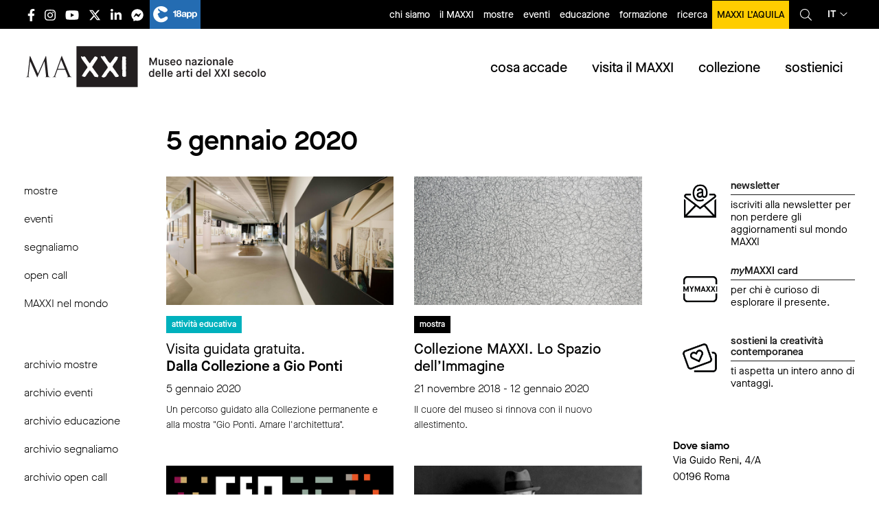

--- FILE ---
content_type: text/html; charset=UTF-8
request_url: https://www.maxxi.art/eventi/2020-01-05/
body_size: 29435
content:
<!DOCTYPE html><html lang="it-IT"
 prefix="og: https://ogp.me/ns#"  class="no-js"><head><meta charset=" UTF-8" /><meta name="viewport" content="width=device-width, initial-scale=1, minimum-scale=1, maximum-scale=1,user-scalable=no" /><link rel="apple-touch-icon" sizes="180x180" href="/favs/apple-touch-icon.png?v=XBynLRBg5z"><link rel="icon" type="image/png" sizes="32x32" href="/favs/favicon-32x32.png?v=XBynLRBg5z"><link rel="icon" type="image/png" sizes="16x16" href="/favs/favicon-16x16.png?v=XBynLRBg5z"><link rel="manifest" href="/favs/site.webmanifest?v=XBynLRBg5z"><link rel="mask-icon" href="/favs/safari-pinned-tab.svg?v=XBynLRBg5z" color="#000000"><link rel="shortcut icon" href="/favs/favicon.ico?v=XBynLRBg5z"><meta name="msapplication-TileColor" content="#ffffff"><meta name="msapplication-config" content="/favs/browserconfig.xml?v=XBynLRBg5z"><meta name="theme-color" content="#ffffff"><meta name="facebook-domain-verification" content="d2aq8x49o8gjcnuyknew4tra2snvn8" /><title>Eventi | MAXXI</title><meta name="description" content="CONTENTS" /><meta name="robots" content="noindex, nofollow, max-image-preview:large" /><link rel="canonical" href="https://www.maxxi.art/eventi/" /><meta property="og:locale" content="it_IT" /><meta property="og:site_name" content="MAXXI" /><meta property="og:type" content="article" /><meta property="og:title" content="Eventi | MAXXI" /><meta property="og:description" content="CONTENTS" /><meta property="og:url" content="https://www.maxxi.art/eventi/" /><meta property="fb:admins" content="100002269582809" /><meta property="og:image" content="https://www.maxxi.art/wp-content/uploads/2015/04/logo_MAXXI_istituzionale_grigio_171114.png" /><meta property="og:image:secure_url" content="https://www.maxxi.art/wp-content/uploads/2015/04/logo_MAXXI_istituzionale_grigio_171114.png" /><meta property="og:image:width" content="1135" /><meta property="og:image:height" content="379" /><meta property="article:published_time" content="2015-02-20T09:37:58+00:00" /><meta property="article:modified_time" content="2015-06-19T10:27:26+00:00" /><meta property="article:publisher" content="https://www.facebook.com/messages/t/museomaxxi" /><meta name="twitter:card" content="summary" /><meta name="twitter:site" content="@Museo_MAXXI" /><meta name="twitter:domain" content="www.maxxi.art" /><meta name="twitter:title" content="Eventi | MAXXI" /><meta name="twitter:description" content="CONTENTS" /><meta name="twitter:image" content="https://www.maxxi.art/wp-content/uploads/2015/04/logo_MAXXI_istituzionale_grigio_171114.png" /> <script type="application/ld+json" class="aioseo-schema">{"@context":"https:\/\/schema.org","@graph":[{"@type":"WebSite","@id":"https:\/\/www.maxxi.art\/#website","url":"https:\/\/www.maxxi.art\/","name":"MAXXI","description":"Museo nazionale delle arti del XXI secolo","inLanguage":"it-IT","publisher":{"@id":"https:\/\/www.maxxi.art\/#organization"}},{"@type":"Organization","@id":"https:\/\/www.maxxi.art\/#organization","name":"MAXXI - Museo nazionale delle Arti del XXI secolo","url":"https:\/\/www.maxxi.art\/","logo":{"@type":"ImageObject","@id":"https:\/\/www.maxxi.art\/#organizationLogo","url":"https:\/\/www.maxxi.art\/wp-content\/uploads\/2020\/04\/logo_MAXXI.png","width":4725,"height":1576},"image":{"@id":"https:\/\/www.maxxi.art\/#organizationLogo"},"sameAs":["https:\/\/www.facebook.com\/messages\/t\/museomaxxi","https:\/\/twitter.com\/Museo_MAXXI","https:\/\/www.instagram.com\/museomaxxi\/","https:\/\/www.youtube.com\/user\/MuseoMAXXI","https:\/\/www.linkedin.com\/company\/maxxi-museo-nazionale-delle-arti-del-xxi-secolo\/"]},{"@type":"BreadcrumbList","@id":"https:\/\/www.maxxi.art\/eventi\/#breadcrumblist","itemListElement":[{"@type":"ListItem","@id":"https:\/\/www.maxxi.art\/#listItem","position":1,"item":{"@type":"WebPage","@id":"https:\/\/www.maxxi.art\/","name":"Home","description":"Sito ufficiale del MAXXI Museo nazionale delle arti del XXI secolo con sede a Roma, progettato dall'architetto Zaha Hadid e gestito dall'omonima fondazione.","url":"https:\/\/www.maxxi.art\/"},"nextItem":"https:\/\/www.maxxi.art\/eventi\/#listItem"},{"@type":"ListItem","@id":"https:\/\/www.maxxi.art\/eventi\/#listItem","position":2,"item":{"@type":"WebPage","@id":"https:\/\/www.maxxi.art\/eventi\/","name":"Eventi","description":"CONTENTS","url":"https:\/\/www.maxxi.art\/eventi\/"},"previousItem":"https:\/\/www.maxxi.art\/#listItem"}]},{"@type":"WebPage","@id":"https:\/\/www.maxxi.art\/eventi\/#webpage","url":"https:\/\/www.maxxi.art\/eventi\/","name":"Eventi | MAXXI","description":"CONTENTS","inLanguage":"it-IT","isPartOf":{"@id":"https:\/\/www.maxxi.art\/#website"},"breadcrumb":{"@id":"https:\/\/www.maxxi.art\/eventi\/#breadcrumblist"},"datePublished":"2015-02-20T09:37:58+00:00","dateModified":"2015-06-19T10:27:26+00:00"}]}</script> <link rel='dns-prefetch' href='//www.maxxi.art' /><link rel='stylesheet' id='stickylist-css'  href='https://www.maxxi.art/wp-content/cache/autoptimize/css/autoptimize_single_fb26b0c55063a8555e4a56027c83f618.css' type='text/css' media='all' /><link rel='stylesheet' id='wp-block-library-css'  href='https://www.maxxi.art/wp-includes/css/dist/block-library/style.min.css' type='text/css' media='all' /><link rel='stylesheet' id='events-manager-css'  href='https://www.maxxi.art/wp-content/cache/autoptimize/css/autoptimize_single_03d16d78062c2b2fa8e05d7e27f2c13f.css' type='text/css' media='all' /><link rel='stylesheet' id='cmplz-general-css'  href='https://www.maxxi.art/wp-content/plugins/complianz-gdpr-premium/assets/css/cookieblocker.min.css' type='text/css' media='all' /><link rel='stylesheet' id='wp-pagenavi-css'  href='https://www.maxxi.art/wp-content/cache/autoptimize/css/autoptimize_single_73d29ecb3ae4eb2b78712fab3a46d32d.css' type='text/css' media='all' /><link rel='stylesheet' id='dflip-icons-style-css'  href='https://www.maxxi.art/wp-content/plugins/3d-flipbook-dflip-lite/assets/css/themify-icons.min.css' type='text/css' media='all' /><link rel='stylesheet' id='dflip-style-css'  href='https://www.maxxi.art/wp-content/plugins/3d-flipbook-dflip-lite/assets/css/dflip.min.css' type='text/css' media='all' /><link rel='stylesheet' id='newsletter-css'  href='https://www.maxxi.art/wp-content/cache/autoptimize/css/autoptimize_single_e82f7c1bf34a75131708b4d9028fd6f1.css' type='text/css' media='all' /><link rel='stylesheet' id='lightbox-css-css'  href='https://www.maxxi.art/wp-content/themes/maxxi2020/lightbox/css/lightbox.min.css' type='text/css' media='all' /><link rel='stylesheet' id='app-css-css'  href='https://www.maxxi.art/wp-content/cache/autoptimize/css/autoptimize_single_16e6c96620a027f9d92660f2cb72e5ca.css' type='text/css' media='all' /><link rel='stylesheet' id='stampa-css-css'  href='https://www.maxxi.art/wp-content/cache/autoptimize/css/autoptimize_single_e760ff0cabbcd4da489ead84097f5cc3.css' type='text/css' media='all' /> <script type='text/javascript' src='https://www.maxxi.art/wp-includes/js/jquery/jquery.js'></script> <script defer type='text/javascript' src='https://www.maxxi.art/wp-includes/js/jquery/jquery-migrate.min.js'></script> <script defer type='text/javascript' src='https://www.maxxi.art/wp-includes/js/jquery/ui/core.min.js'></script> <script defer type='text/javascript' src='https://www.maxxi.art/wp-includes/js/jquery/ui/widget.min.js'></script> <script defer type='text/javascript' src='https://www.maxxi.art/wp-includes/js/jquery/ui/position.min.js'></script> <script defer type='text/javascript' src='https://www.maxxi.art/wp-includes/js/jquery/ui/mouse.min.js'></script> <script defer type='text/javascript' src='https://www.maxxi.art/wp-includes/js/jquery/ui/sortable.min.js'></script> <script defer type='text/javascript' src='https://www.maxxi.art/wp-includes/js/jquery/ui/datepicker.min.js'></script> <script type='text/javascript'>jQuery(document).ready(function(jQuery){jQuery.datepicker.setDefaults({"closeText":"Chiudi","currentText":"Oggi","monthNames":["Gennaio","Febbraio","Marzo","Aprile","Maggio","Giugno","Luglio","Agosto","Settembre","Ottobre","Novembre","Dicembre"],"monthNamesShort":["Gen","Feb","Mar","Apr","Mag","Giu","Lug","Ago","Set","Ott","Nov","Dic"],"nextText":"Successivo","prevText":"Precedente","dayNames":["domenica","luned\u00ec","marted\u00ec","mercoled\u00ec","gioved\u00ec","venerd\u00ec","sabato"],"dayNamesShort":["Dom","Lun","Mar","Mer","Gio","Ven","Sab"],"dayNamesMin":["D","L","M","M","G","V","S"],"dateFormat":"d MM yy","firstDay":1,"isRTL":false});});</script> <script defer type='text/javascript' src='https://www.maxxi.art/wp-includes/js/jquery/ui/menu.min.js'></script> <script defer type='text/javascript' src='https://www.maxxi.art/wp-includes/js/wp-a11y.min.js'></script> <script type='text/javascript'>var uiAutocompleteL10n = {"noResults":"Nessun risultato trovato.","oneResult":"Trovato 1 risultato. Usa i tasti freccia su e gi\u00f9 per esplorarlo.","manyResults":"Trovati %d risultati. Usa i tasti freccia su e gi\u00f9 per esplorarli.","itemSelected":"Elemento selezionato."};</script> <script defer type='text/javascript' src='https://www.maxxi.art/wp-includes/js/jquery/ui/autocomplete.min.js'></script> <script defer type='text/javascript' src='https://www.maxxi.art/wp-includes/js/jquery/ui/resizable.min.js'></script> <script defer type='text/javascript' src='https://www.maxxi.art/wp-includes/js/jquery/ui/draggable.min.js'></script> <script defer type='text/javascript' src='https://www.maxxi.art/wp-includes/js/jquery/ui/button.min.js'></script> <script defer type='text/javascript' src='https://www.maxxi.art/wp-includes/js/jquery/ui/dialog.min.js'></script> <script type='text/javascript'>var EM = {"ajaxurl":"https:\/\/www.maxxi.art\/wp-admin\/admin-ajax.php","locationajaxurl":"https:\/\/www.maxxi.art\/wp-admin\/admin-ajax.php?action=locations_search","firstDay":"1","locale":"it","dateFormat":"dd\/mm\/yy","ui_css":"https:\/\/www.maxxi.art\/wp-content\/plugins\/events-manager\/includes\/css\/jquery-ui.css","show24hours":"1","is_ssl":"1","txt_search":"Ricerca","txt_searching":"Ricerca in corso...","txt_loading":"Caricamento in corso ..."};</script> <script defer type='text/javascript' src='https://www.maxxi.art/wp-content/cache/autoptimize/js/autoptimize_single_f32cef4366d8c3555eed9247fdfe8f23.js'></script> <link rel='https://api.w.org/' href='https://www.maxxi.art/wp-json/' /><link rel='shortlink' href='https://www.maxxi.art/?p=12' /> <style type="text/css">.qtranxs_flag_it {background-image: url(https://www.maxxi.art/wp-content/plugins/qtranslate/flags/it.png); background-repeat: no-repeat;}
.qtranxs_flag_en {background-image: url(https://www.maxxi.art/wp-content/plugins/qtranslate/flags/gb.png); background-repeat: no-repeat;}</style><link hreflang="it" href="https://www.maxxi.art/eventi/2020-01-05/" rel="alternate" /><link hreflang="en" href="https://www.maxxi.art/en/eventi/2020-01-05/" rel="alternate" /><link hreflang="x-default" href="https://www.maxxi.art/en/eventi/2020-01-05/" rel="alternate" /><style>.cmplz-hidden{display:none!important;}</style><script data-cfasync="false">var dFlipLocation = "https://www.maxxi.art/wp-content/plugins/3d-flipbook-dflip-lite/assets/"; var dFlipWPGlobal = {"text":{"toggleSound":"Turn on\/off Sound","toggleThumbnails":"Toggle Thumbnails","toggleOutline":"Toggle Outline\/Bookmark","previousPage":"Previous Page","nextPage":"Next Page","toggleFullscreen":"Toggle Fullscreen","zoomIn":"Zoom In","zoomOut":"Zoom Out","toggleHelp":"Toggle Help","singlePageMode":"Single Page Mode","doublePageMode":"Double Page Mode","downloadPDFFile":"Download PDF File","gotoFirstPage":"Goto First Page","gotoLastPage":"Goto Last Page","share":"Share","mailSubject":"I wanted you to see this FlipBook","mailBody":"Check out this site {{url}}","loading":"DearFlip: Loading "},"moreControls":"download,pageMode,startPage,endPage,sound","hideControls":"","scrollWheel":"true","backgroundColor":"#777","backgroundImage":"","height":"auto","paddingLeft":"20","paddingRight":"20","controlsPosition":"bottom","duration":800,"soundEnable":"true","enableDownload":"true","enableAnnotation":"false","enableAnalytics":"false","webgl":"true","hard":"none","maxTextureSize":"1600","rangeChunkSize":"524288","zoomRatio":1.5,"stiffness":3,"pageMode":"0","singlePageMode":"0","pageSize":"0","autoPlay":"false","autoPlayDuration":5000,"autoPlayStart":"false","linkTarget":"2","sharePrefix":"dearflip-"};</script>  <script type="application/ld+json" class="saswp-schema-markup-output">[{"@context":"https:\/\/schema.org","@graph":[{"@context":"https:\/\/schema.org","@type":"SiteNavigationElement","@id":"https:\/\/www.maxxi.art\/#Menu cosa accade","name":"mostre","url":"https:\/\/www.maxxi.art\/events\/categories\/mostre\/"},{"@context":"https:\/\/schema.org","@type":"SiteNavigationElement","@id":"https:\/\/www.maxxi.art\/#Menu cosa accade","name":"eventi","url":"https:\/\/www.maxxi.art\/events\/categories\/eventi\/"},{"@context":"https:\/\/schema.org","@type":"SiteNavigationElement","@id":"https:\/\/www.maxxi.art\/#Menu cosa accade","name":"educazione","url":"https:\/\/www.maxxi.art\/events\/categories\/eventi\/educazione\/"},{"@context":"https:\/\/schema.org","@type":"SiteNavigationElement","@id":"https:\/\/www.maxxi.art\/#Menu cosa accade","name":"segnaliamo","url":"https:\/\/www.maxxi.art\/events\/categories\/segnaliamo\/"},{"@context":"https:\/\/schema.org","@type":"SiteNavigationElement","@id":"https:\/\/www.maxxi.art\/#Menu cosa accade","name":"open call","url":"https:\/\/www.maxxi.art\/events\/categories\/open-call\/"},{"@context":"https:\/\/schema.org","@type":"SiteNavigationElement","@id":"https:\/\/www.maxxi.art\/#Menu cosa accade","name":"MAXXI nel mondo","url":"https:\/\/www.maxxi.art\/maxxi-nel-mondo\/"}]}]</script> <style type="text/css" id="wp-custom-css">.mv-wtp {height:60vh}
@media (max-width:640px) {
	.mv-wtp {height:90vh}
}

#gform_310 .instruction {display:none;}
#gform_310 .charleft.ginput_counter {display:none;}

.gv-table-view td a {text-decoration:underline;}

.gv-table-view td:first-child a {
    text-decoration: none;
}

.gv-table-view {
    table-layout: fixed;
    width: 100%;
    display: block;
    overflow-x: scroll;
    white-space: nowrap;
}
body .gform_wrapper ul li.gfield {
	width:100%;
}

body .gform_wrapper .gsection {
	margin-bottom:0rem !important;
	margin-top:3rem !important;
}

button.cmplz-show {display:none;}

@media print, screen and (max-width: 39.99875em){
footer.footer .main-footer .loghi-footer img {
    height: 60px;
    margin-bottom: 25px;
    margin-right: 20px;
}
	}

button.cmplz-accept-service {     display: inline-block;
    vertical-align: middle;
    margin: 0 0 1rem;
    padding: 0.8em 1em;
    border: 1px solid transparent;
    border-radius: 0;
    transition: background-color .25s ease-out,color .25s ease-out;
    font-family: inherit;
    font-size: 1rem;
    font-weight: 500;
    line-height: 1;
    text-align: center;
    cursor: pointer;
        background-color: #fff;
    color: #000;
    
}

.page-template-page-formazione .formazione-list .item .text .data, .page-template-page-formazione .formazione-list .item .text .iscrizioni, .page-template-page-formazione .formazione-list .item .text .prezzo,.single-event .evento .meta.formazione .data, .single-event .evento .meta.formazione .iscrizioni, .single-event .evento .meta.formazione .prezzo, .single-programmi-educativi .evento .meta.formazione .data, .single-programmi-educativi .evento .meta.formazione .iscrizioni, .single-programmi-educativi .evento .meta.formazione .prezzo {
	text-transform:initial;
}

.single-event .approfondimenti .item .img-cont img, .single-programmi-educativi .approfondimenti .item .img-cont img {
    max-width: 100%;
    height: auto;
    width: auto;
    position: relative;
    top: initial;
    left: initial;
    -webkit-transform: none;
    -ms-transform: none;
    transform: none;
    min-width: initial;
    min-height: initial;
}


@media (max-width: 1024px){
.single-event #main-content.evento .corpo-testo, .single-event #main-content.evento .approfondimenti, .single-event #main-content.evento .eventi_correlati, .single-programmi-educativi #main-content.evento .corpo-testo, .single-programmi-educativi #main-content.evento .approfondimenti, .single-programmi-educativi #main-content.evento .eventi_correlati,.single-event #main-content.mostra .testata, .single-event #main-content.mostra .meta, .single-event #main-content.mostra .corpo-testo, .single-event #main-content.mostra .approfondimenti, .single-event #main-content.mostra .section-cont, .single-programmi-educativi #main-content.mostra .testata, .single-programmi-educativi #main-content.mostra .meta, .single-programmi-educativi #main-content.mostra .corpo-testo, .single-programmi-educativi #main-content.mostra .approfondimenti, .single-programmi-educativi #main-content.mostra .section-cont {
    width: 100% !important;
  
}
}
header.main-header .topbar .language_select>a {
    display: flex;
    flex-direction: row;
    flex-wrap: nowrap;
    align-content: center;
    align-items: center;
    justify-content: center;
}

.post-type-archive-editoria .lista-editoria .item .inner {
	padding-top: 0.9375rem;
}

.page-template-page-maxxi-nel-mondo .archive-event-list h1 {
	text-transform:initial;
}
.post-type-archive-editoria .lista-editoria .item h2,.page-template-page-consultazione .editoria .item h3 {

    word-break: break-word;

}
.single-event .datecat .cat, .single-programmi-educativi .datecat .cat {
	text-transform:initial;
}

a.skip-main {
    left:-999px;
    position:absolute;
    top:auto;
    width:1px;
    height:1px;
    overflow:hidden;
    z-index:-999;
}
a.skip-main:focus, a.skip-main:active {
    color: #000;
    background-color:#ffcd00;
    left: auto;
    top: auto;
   width: 100%;
    height: auto;
    overflow: auto;
    margin: 0 auto;
    padding:10px;
    text-align:center;
    font-size:1.2em;
    z-index:999;
		font-weight:bold;
}

li.menu-item-53708 a {
text-transform:initial !important;
}

.page-id-77622 #sidebar .correlazioni .item .testo_e_immagini.affiancata .testo {
    margin-top: 0.7rem;
    border-bottom: 1px solid black;
    width: 100%;
}
.page-id-77622 #sidebar .correlazioni .item .testo_e_immagini.affiancata .testo p {
	margin-bottom:0.8rem
}
ul.mymaxxi li {
	width:33.333%
}
ul.mymaxxi li a {
text-transform:initial;
}

ul.mymaxxi li.young a {
    background-color: #007e8c;
}

ul.mymaxxi li.individual a {
    background-color: #fe7e8b;
}
ul.mymaxxi li.senior a {
    background-color: #eecb00;
}

.fisa-gruppo {
font-size: 1.125rem;
    font-weight: 400;
}
#gform_415 .gfield_required {
	display:none;
}

footer.footer .main-footer .loghi-footer a:nth-child(4) {
    margin-top: 20px;
}
footer.footer .main-footer .loghi-footer a {
padding-top:5px;
}

@media print, screen and (max-width: 39.9988em) {
	footer.footer .main-footer .loghi-footer img {
		        margin-bottom: 0;
	}
}

.corpo-testo .gform_wrapper ul.gfield_radio li {
    margin: 0;
    display: flex;
    align-content: center;
    align-items: center;
}

.gform_wrapper input:not([type=radio]):not([type=checkbox]):not([type=submit]):not([type=button]):not([type=image]):not([type=file]) {
	font-size:16px;
}

.sidebar .textwidget .testo_e_immagini .testo h4 {text-transform:initial;}

@media (min-width:40em) {
	.page-template-page-home .eventi_collezioni .collezioni.new .tabs-panel .image {
width: 33.33333% !important;
}
	.page-template-page-home .eventi_collezioni .collezioni.new .tabs-content {
    min-height: 300px !important;
}
}

.interesting_bold_list.bordi-natale {
 border: 10px solid;
  border-image-slice: 1;
  border-width: 5px;
  border-image-source: linear-gradient(to left, #ebc738, #d4af18);

}</style> <script type="text/plain" data-service="facebook" data-category="marketing">! function(f, b, e, v, n, t, s) {
			if (f.fbq) return;
			n = f.fbq = function() {
				n.callMethod ?
					n.callMethod.apply(n, arguments) : n.queue.push(arguments)
			};
			if (!f._fbq) f._fbq = n;
			n.push = n;
			n.loaded = !0;
			n.version = '2.0';
			n.queue = [];
			t = b.createElement(e);
			t.async = !0;
			t.src = v;
			s = b.getElementsByTagName(e)[0];
			s.parentNode.insertBefore(t, s)
		}(window, document, 'script',
			'https://connect.facebook.net/en_US/fbevents.js');
		fbq('init', '667523790309263');
		fbq('track', 'PageView');</script> <noscript><img height="1" width="1" style="display:none" src="https://www.facebook.com/tr?id=667523790309263&ev=PageView&noscript=1" /></noscript></head><body data-rsssl=1 data-cmplz=2 class="page-template page-template-page-vuotaeventi page-template-page-vuotaeventi-php page page-id-12 page-parent"><div id="fb-root"></div> <script type="text/plain" data-service="facebook" data-category="marketing">(function(d, s, id) {
			var js, fjs = d.getElementsByTagName(s)[0];
			if (d.getElementById(id)) return;
			js = d.createElement(s);
			js.id = id;
			js.src = "//connect.facebook.net/it_IT/all.js#xfbml=1";
			fjs.parentNode.insertBefore(js, fjs);
		}(document, 'script', 'facebook-jssdk'));</script>  <script type="text/plain" data-service="matomo" data-category="statistics">var _paq = window._paq = window._paq || [];

		/* tracker methods like "setCustomDimension" should be called before "trackPageView" */

		_paq.push(['trackPageView']);

		_paq.push(['enableLinkTracking']);

		(function() {

			var u = "https://stats.maxxi.art/";

			_paq.push(['setTrackerUrl', u + 'matomo.php']);

			_paq.push(['setSiteId', '1']);

			var d = document,
				g = d.createElement('script'),
				s = d.getElementsByTagName('script')[0];

			g.async = true;
			g.src = u + 'matomo.js';
			s.parentNode.insertBefore(g, s);

		})();</script> <div class="off-canvas-wrapper"><div class="off-canvas position-right" id="off-canvas" data-off-canvas><div class="right-off-canvas-menu menu-mobile-container"><div class="top"> <button class="close-button" aria-label="Close menu" type="button" data-close> <span aria-hidden="true">&times;</span> </button><div class='language_select'> <a href='javascript:void(0)'> it<i class="fal fa-angle-down"></i> </a><div class='submenu'> <a href='https://www.maxxi.art/it/eventi/2020-01-05/'>Italiano</a> <a href='https://www.maxxi.art/en/eventi/2020-01-05/'>English</a></div></div></div><ul class="offcanvas-menu-cont vertical accordion-menu menu" data-accordion-menu data-multi-open="false" data-slide-speed="200"><li class="menu-mobile-title"><a href="/">home</a></li><li class="menu-mobile-title has-children has-submenu" id="menu-menu-cosa-accade"><a href="#">cosa accade</a><ul id="menu-menu-cosa-accade" class="menu vertical nested "><li id="menu-item-47609" class="menu-item menu-item-type-taxonomy menu-item-object-event-categories menu-item-47609"><a href="https://www.maxxi.art/events/categories/mostre/">mostre</a></li><li id="menu-item-47610" class="menu-item menu-item-type-taxonomy menu-item-object-event-categories menu-item-47610"><a href="https://www.maxxi.art/events/categories/eventi/">eventi</a></li><li id="menu-item-47611" class="menu-item menu-item-type-taxonomy menu-item-object-event-categories menu-item-47611"><a href="https://www.maxxi.art/events/categories/eventi/educazione/">educazione</a></li><li id="menu-item-51513" class="menu-item menu-item-type-taxonomy menu-item-object-event-categories menu-item-51513"><a href="https://www.maxxi.art/events/categories/segnaliamo/">segnaliamo</a></li><li id="menu-item-56025" class="menu-item menu-item-type-taxonomy menu-item-object-event-categories menu-item-56025"><a href="https://www.maxxi.art/events/categories/open-call/">open call</a></li><li id="menu-item-62774" class="menu-item menu-item-type-post_type menu-item-object-page menu-item-62774"><a href="https://www.maxxi.art/maxxi-nel-mondo/">MAXXI nel mondo</a></li></ul></li><li class="menu-mobile-title has-children has-submenu" id="menu-menu-visita-il-maxxi"><a href="#">visita il MAXXI</a><ul id="menu-menu-visita-il-maxxi" class="menu vertical nested "><li id="menu-item-51506" class="menu-item menu-item-type-post_type menu-item-object-page menu-item-51506"><a href="https://www.maxxi.art/orari-e-biglietteria/">orari e biglietteria</a></li><li id="menu-item-51505" class="menu-item menu-item-type-post_type menu-item-object-page menu-item-51505"><a href="https://www.maxxi.art/come-raggiungerci/">come raggiungerci</a></li><li id="menu-item-51509" class="menu-item menu-item-type-post_type menu-item-object-page menu-item-51509"><a href="https://www.maxxi.art/accessibilita/">accessibilità</a></li><li id="menu-item-56392" class="menu-item menu-item-type-post_type menu-item-object-page menu-item-56392"><a href="https://www.maxxi.art/visite-guidate/">visite guidate</a></li><li id="menu-item-51510" class="menu-item menu-item-type-post_type menu-item-object-page menu-item-51510"><a href="https://www.maxxi.art/indicazioni-per-i-visitatori/">indicazioni per i visitatori</a></li><li id="menu-item-79448" class="menu-item menu-item-type-post_type menu-item-object-page menu-item-79448"><a href="https://www.maxxi.art/bookshop/">bookshop</a></li><li id="menu-item-79449" class="menu-item menu-item-type-post_type menu-item-object-page menu-item-79449"><a href="https://www.maxxi.art/caffetteria-palombini-maxxi/">caffetteria</a></li><li id="menu-item-79447" class="menu-item menu-item-type-post_type menu-item-object-page menu-item-79447"><a href="https://www.maxxi.art/mediterraneo-ristorante-e-giardino/">ristorante</a></li><li id="menu-item-51507" class="menu-item menu-item-type-post_type menu-item-object-page menu-item-51507"><a href="https://www.maxxi.art/contatti/">contatti</a></li></ul></li><li class="menu-mobile-title has-children has-submenu" id="menu-menu-collezioni"><a href="#">collezioni</a><ul id="menu-menu-collezioni" class="menu vertical nested "><li id="menu-item-51975" class="menu-item menu-item-type-post_type menu-item-object-page menu-item-51975"><a href="https://www.maxxi.art/arte/">collezione arte</a></li><li id="menu-item-51976" class="menu-item menu-item-type-post_type menu-item-object-page menu-item-51976"><a href="https://www.maxxi.art/collezioni-architettura/">collezione architettura</a></li><li id="menu-item-51978" class="menu-item menu-item-type-post_type menu-item-object-page menu-item-51978"><a href="https://www.maxxi.art/collezione-fotografia/">collezione di fotografia</a></li><li id="menu-item-72417" class="menu-item menu-item-type-post_type menu-item-object-page menu-item-72417"><a href="https://www.maxxi.art/centro-archivi/">centro archivi di architettura</a></li><li id="menu-item-107337" class="menu-item menu-item-type-post_type menu-item-object-page menu-item-107337"><a href="https://www.maxxi.art/centro-archivi-di-arte/">centro archivi di arte</a></li><li id="menu-item-51518" class="menu-item menu-item-type-post_type menu-item-object-page menu-item-51518"><a href="https://www.maxxi.art/google-art-project/">google art project</a></li></ul></li><li class="menu-mobile-title has-children has-submenu" id="menu-menu-sostienici"><a href="#">sostienici</a><ul id="menu-menu-sostienici" class="menu vertical nested "><li id="menu-item-85994" class="menu-item menu-item-type-post_type menu-item-object-page menu-item-has-children menu-item-85994"><a href="https://www.maxxi.art/sostienici/">sostienici</a></li><li id="menu-item-58325" class="menu-item menu-item-type-post_type menu-item-object-page menu-item-58325"><a href="https://www.maxxi.art/avvisi-pubblici/">sponsorizzazioni</a></li><li id="menu-item-61092" class="menu-item menu-item-type-post_type menu-item-object-page menu-item-61092"><a href="https://www.maxxi.art/art-bonus-diventa-anche-tu-un-mecenate/">art bonus</a></li><li id="menu-item-51473" class="menu-item menu-item-type-post_type menu-item-object-page menu-item-51473"><a href="https://www.maxxi.art/cinque-per-mille/">cinque per mille</a></li><li id="menu-item-53708" class="menu-item menu-item-type-post_type menu-item-object-page menu-item-53708"><a href="https://www.maxxi.art/acquisition-gala/">MAXXI Gala</a></li></ul></li><li class="menu-mobile-title has-children has-submenu" id="menu-educazione-menu"><a href="https://www.maxxi.art/educazione/">Educazione</a></li><li class="menu-mobile-title"><a href="/?p=68262">formazione</a></li><li class="menu-mobile-title has-children has-submenu" id="menu-menu-base"><a href="#">Ricerca</a><ul id="menu-menu-base" class="menu vertical nested "><li id="menu-item-72410" class="menu-item menu-item-type-post_type menu-item-object-page menu-item-72410"><a href="https://www.maxxi.art/ricerca/">ricerca</a></li><li id="menu-item-72412" class="menu-item menu-item-type-post_type menu-item-object-page menu-item-72412"><a href="https://www.maxxi.art/biblioteca/">biblioteca</a></li><li id="menu-item-72414" class="menu-item menu-item-type-post_type menu-item-object-page menu-item-72414"><a href="https://www.maxxi.art/centro-archivi/">centro archivi di architettura</a></li><li id="menu-item-54033" class="menu-item menu-item-type-custom menu-item-object-custom menu-item-54033"><a href="/editoria/">editoria</a></li></ul></li><li class="menu-mobile-title"><a href="/?p=51450">il progetto architettonico</a></li><li class="menu-mobile-title"><a href="/area-stampa">Stampa</a></li><li class="menu-mobile-title laquila"><a href="https://maxxilaquila.art/">MAXXI L'Aquila</a></li></ul><hr><p class="titolino">cerca</p><form role="search" method="get" class="search-form" action="https://www.maxxi.art/"> <label> <span class="show-for-sr">Cerca</span> <input type="search" class="search-field" autocomplete="off" placeholder="Cerca..." value="" name="s" title="Search" /> </label> <input type="submit" class="search-submit button" value="cerca" /></form><hr><p class="titolino"> <a href="https://www.maxxi.art/e-news">iscriviti alla newsletter</a></p><hr><p class="titolino">seguici</p><div class='social'> <a href='https://www.facebook.com/museomaxxi' target='_blank'><i class="fab fa-facebook-f"></i></a> <a href='https://instagram.com/museomaxxi/' target='_blank'><i class="fab fa-instagram"></i></a> <a href='https://www.youtube.com/user/MuseoMAXXI' target='_blank'><i class="fab fa-youtube"></i></a> <a href='https://twitter.com/Museo_MAXXI' target='_blank'><i class="fab fa-x-twitter"></i></a> <a href='https://www.linkedin.com/company/maxxi-museo-nazionale-delle-arti-del-xxi-secolo' target='_blank'><i class="fab fa-linkedin-in"></i></a> <a href='https://www.facebook.com/messages/t/museomaxxi' target='_blank'><i class="fab fa-facebook-messenger"></i></a></div></div></div><div class="off-canvas-content" data-off-canvas-content><header class="fll main-header" role="banner"> <a class="skip-main" href="#main-content">Salta al contenuto principale</a><div class='topbar fll' ><div class='row'><div class='social column medium-3'> <a title="seguici su facebook" href='https://www.facebook.com/museomaxxi' target='_blank'><i class="fab fa-facebook-f"></i></a> <a title="seguici su instagram " href='https://instagram.com/museomaxxi/' target='_blank'><i class="fab fa-instagram"></i></a> <a title="seguici su youtube" href='https://www.youtube.com/user/MuseoMAXXI' target='_blank'><i class="fab fa-youtube"></i></a> <a title="seguici su twitter" href='https://twitter.com/Museo_MAXXI' target='_blank'><i class="fab fa-x-twitter"></i></a> <a title="seguici su linkedin" href='https://www.linkedin.com/company/maxxi-museo-nazionale-delle-arti-del-xxi-secolo' target='_blank'><i class="fab fa-linkedin-in"></i></a> <a title="contattaci su messenger" href='https://www.facebook.com/messages/t/museomaxxi' target='_blank'><i class="fab fa-facebook-messenger"></i></a> <a title="18 app" href='https://www.maxxi.art/events/hai-18-anni-entra-al-maxxi-con-il-bonus-cultura/' class="diciottoapp"><img src='https://www.maxxi.art/wp-content/themes/maxxi2020/images/social/18app.png' alt='icona 18app' /></a></div><div class='column menu-cont medium-9'><nav class="menu_principale"><ul id="menu-main-menu" class=""><li id="menu-item-51463" class="menu-item menu-item-type-post_type menu-item-object-page menu-item-51463"><a href="https://www.maxxi.art/chi-siamo/">chi siamo</a></li><li id="menu-item-63280" class="menu-item menu-item-type-post_type menu-item-object-page menu-item-63280"><a href="https://www.maxxi.art/progetto-architettonico/">il MAXXI</a></li><li id="menu-item-67" class="menu-item menu-item-type-taxonomy menu-item-object-event-categories menu-item-67"><a href="https://www.maxxi.art/events/categories/mostre/">mostre</a></li><li id="menu-item-71" class="menu-item menu-item-type-taxonomy menu-item-object-event-categories menu-item-71"><a href="https://www.maxxi.art/events/categories/eventi/">eventi</a></li><li id="menu-item-72383" class="menu-item menu-item-type-post_type menu-item-object-page menu-item-72383"><a href="https://www.maxxi.art/educazione/">educazione</a></li><li id="menu-item-70347" class="menu-item menu-item-type-post_type menu-item-object-page menu-item-70347"><a href="https://www.maxxi.art/formazione/">formazione</a></li><li id="menu-item-72415" class="menu-item menu-item-type-post_type menu-item-object-page menu-item-72415"><a href="https://www.maxxi.art/ricerca/">ricerca</a></li><li id="menu-item-80035" class="laquila menu-item menu-item-type-custom menu-item-object-custom menu-item-80035"><a target="_blank" href="https://maxxilaquila.art/">MAXXI L&#8217;AQUILA</a></li></ul></nav> <a href='#' title="cerca nel sito" class='search'><i class="fal fa-search"></i></a><div class='language_select'> <a href='javascript:void(0)'>it<i class="fal fa-angle-down"></i></a><div class='submenu'> <a href='https://www.maxxi.art/it/eventi/2020-01-05/'>Italiano</a> <a href='https://www.maxxi.art/en/eventi/2020-01-05/'>English</a></div></div></div></div></div><div class='searchbar fll'><div class='row'><div class="medium-12 column"><form role="search" method="get" class="search-form" action="https://www.maxxi.art/"> <label> <span class="show-for-sr">Cerca</span> <input type="search" class="search-field" autocomplete="off" placeholder="Cerca..." value="" name="s" title="Search" /> </label> <input type="submit" class="search-submit button" value="cerca" /></form></div></div></div><div class='headbar fll'><div class='row'><div class='logo large-4 medium-5 small-8 column'> <a href='https://www.maxxi.art/'> <img src="https://www.maxxi.art/wp-content/themes/maxxi2020/assets/images/maxxi-logo.svg" alt="MAXXI - Museo nazionale delle arti del XXI secolo"> </a></div><nav class="megamenu large-8 medium-7 column"><ul class=''><li><a href='#' id='cosa_accade'>cosa accade</a></li><li><a href='#' id='visita'>visita il MAXXI</a></li><li><a href='#' id='collezioni'>collezione</a></li><li><a href='#' id='sostieni'>sostienici</a></li></ul></nav><div class="right-off-canvas-toggle" data-toggle="off-canvas" id="menu-toggle"> <i class="far fa-bars"></i></div></div><div class='menu_toggle fll' id='cosa_accade_content'> <a href="#" class='close-mm' aria-label="chiudi megamenu"><i class="fal fa-fw fa-times"></i></a><div class='row'><div class='medium-3 column menu_laterale'><div class="menu-menu-cosa-accade-container"><ul id="menu-menu-cosa-accade-1" class="menu"><li class="menu-item menu-item-type-taxonomy menu-item-object-event-categories menu-item-47609"><a href="https://www.maxxi.art/events/categories/mostre/">mostre</a></li><li class="menu-item menu-item-type-taxonomy menu-item-object-event-categories menu-item-47610"><a href="https://www.maxxi.art/events/categories/eventi/">eventi</a></li><li class="menu-item menu-item-type-taxonomy menu-item-object-event-categories menu-item-47611"><a href="https://www.maxxi.art/events/categories/eventi/educazione/">educazione</a></li><li class="menu-item menu-item-type-taxonomy menu-item-object-event-categories menu-item-51513"><a href="https://www.maxxi.art/events/categories/segnaliamo/">segnaliamo</a></li><li class="menu-item menu-item-type-taxonomy menu-item-object-event-categories menu-item-56025"><a href="https://www.maxxi.art/events/categories/open-call/">open call</a></li><li class="menu-item menu-item-type-post_type menu-item-object-page menu-item-62774"><a href="https://www.maxxi.art/maxxi-nel-mondo/">MAXXI nel mondo</a></li></ul></div> <a class="newsl-cont" href='https://www.maxxi.art/e-news/'> <i class="fak fa-newsletter fa-fw"></i> iscriviti alla newsletter per essere sempre aggiornato sul mondo del MAXXI </a></div><div class=' medium-9 column inner-main'><ul class="tabs" data-tabs id="mm-whatson-tabs"><li class="tabs-title is-active"><h2><a href="#oggi-tab" aria-selected="true"> oggi </a></h2></li><li class="tabs-title"><h2><a href="#inarrivo-tab"> in arrivo </a></h2></li></ul><div class="tabs-content" data-tabs-content="mm-whatson-tabs"><div class="tabs-panel is-active" id="oggi-tab" data-equalizer="oggi-tab" data-equalize-by-row="true"><div class='list_eventi oggi row'><div class='item medium-3 column' data-equalizer-watch="oggi-tab"> <a href='https://www.maxxi.art/events/the-large-glass/' title="Collezione MAXXI The Large Glass"><div class='img-cont fll'><img width="300" height="169" src="https://www.maxxi.art/wp-content/uploads/2024/11/the_large_glass_img-300x169.jpg" class="attachment-medium size-medium wp-post-image" alt="" srcset="https://www.maxxi.art/wp-content/uploads/2024/11/the_large_glass_img-300x169.jpg 300w, https://www.maxxi.art/wp-content/uploads/2024/11/the_large_glass_img-768x432.jpg 768w, https://www.maxxi.art/wp-content/uploads/2024/11/the_large_glass_img-1024x576.jpg 1024w, https://www.maxxi.art/wp-content/uploads/2024/11/the_large_glass_img-191x107.jpg 191w" sizes="(max-width: 300px) 100vw, 300px" /></div><div class='testo fll'><div class="cat ">mostra</div><h3 class="event-title with-sub"><span class="sovratitolo">Collezione MAXXI</span>The Large Glass<span class="sottotitolo">a cura di Alex Da Corte</span></h3><div class='data'> 13 Dic 2024 > 25 Ott 2026</div> </a></div></div><div class='item medium-3 column' data-equalizer-watch="oggi-tab"> <a href='https://www.maxxi.art/events/1plus1-the-relational-years/' title=" 1+1"><div class='img-cont fll'><img width="300" height="169" src="https://www.maxxi.art/wp-content/uploads/2025/03/oneplusoneimg-300x169.jpg" class="attachment-medium size-medium wp-post-image" alt="" srcset="https://www.maxxi.art/wp-content/uploads/2025/03/oneplusoneimg-300x169.jpg 300w, https://www.maxxi.art/wp-content/uploads/2025/03/oneplusoneimg-768x432.jpg 768w, https://www.maxxi.art/wp-content/uploads/2025/03/oneplusoneimg-1024x576.jpg 1024w, https://www.maxxi.art/wp-content/uploads/2025/03/oneplusoneimg-191x107.jpg 191w" sizes="(max-width: 300px) 100vw, 300px" /></div><div class='testo fll'><div class="cat ">mostra</div><h3 class="event-title with-sub">1+1<span class="sottotitolo">L'arte relazionale</span></h3><div class='data'> 29 Ott 2025 > 1 Mar 2026</div> </a></div></div><div class='item medium-3 column' data-equalizer-watch="oggi-tab"> <a href='https://www.maxxi.art/events/entrate-nacho-carbonell/' title="ENTRATE Nacho Carbonell"><div class='img-cont fll'><img width="300" height="169" src="https://www.maxxi.art/wp-content/uploads/2025/02/entrate_nacho_carbonell_img-300x169.jpg" class="attachment-medium size-medium wp-post-image" alt="Primo piano di una rete intrecciata di fili verdi e blu, con alcuni dettagli rossi. La trama della rete è irregolare e alcune parti sono sfilacciate. Sullo sfondo si intravedono forme sfocate e zone illuminate." srcset="https://www.maxxi.art/wp-content/uploads/2025/02/entrate_nacho_carbonell_img-300x169.jpg 300w, https://www.maxxi.art/wp-content/uploads/2025/02/entrate_nacho_carbonell_img-768x432.jpg 768w, https://www.maxxi.art/wp-content/uploads/2025/02/entrate_nacho_carbonell_img-1024x576.jpg 1024w, https://www.maxxi.art/wp-content/uploads/2025/02/entrate_nacho_carbonell_img-191x107.jpg 191w" sizes="(max-width: 300px) 100vw, 300px" /></div><div class='testo fll'><div class="cat ">installazione</div><h3 class="event-title with-sub"><span class="sovratitolo">ENTRATE</span>Nacho Carbonell<span class="sottotitolo">Memory, in practice</span></h3><div class='data'> 30 Mag 2025 > 11 Gen 2026</div> </a></div></div><div class='item medium-3 column' data-equalizer-watch="oggi-tab"> <a href='https://www.maxxi.art/events/alberto-garutti/' title=" Alberto Garutti"><div class='img-cont fll'><img width="300" height="169" src="https://www.maxxi.art/wp-content/uploads/2023/10/alberto_garutti_temporali-img-300x169.jpg" class="attachment-medium size-medium wp-post-image" alt="" srcset="https://www.maxxi.art/wp-content/uploads/2023/10/alberto_garutti_temporali-img-300x169.jpg 300w, https://www.maxxi.art/wp-content/uploads/2023/10/alberto_garutti_temporali-img-768x432.jpg 768w, https://www.maxxi.art/wp-content/uploads/2023/10/alberto_garutti_temporali-img-1024x576.jpg 1024w, https://www.maxxi.art/wp-content/uploads/2023/10/alberto_garutti_temporali-img-191x107.jpg 191w" sizes="(max-width: 300px) 100vw, 300px" /></div><div class='testo fll'><div class="cat ">installazione</div><h3 class="event-title with-sub">Alberto Garutti<span class="sottotitolo">Temporali</span></h3><div class='data'> 7 Ott 2023 > 10 Ott 2026</div> </a></div></div><div class='item medium-3 column' data-equalizer-watch="oggi-tab"> <a href='https://www.maxxi.art/events/sveva-caetani-forma-e-frammento/' title="extra MAXXI Sveva Caetani: Forma e Frammento"><div class='img-cont fll'><img width="300" height="169" src="https://www.maxxi.art/wp-content/uploads/2025/03/sveva_caetani-img-300x169.jpg" class="attachment-medium size-medium wp-post-image" alt="" srcset="https://www.maxxi.art/wp-content/uploads/2025/03/sveva_caetani-img-300x169.jpg 300w, https://www.maxxi.art/wp-content/uploads/2025/03/sveva_caetani-img-768x432.jpg 768w, https://www.maxxi.art/wp-content/uploads/2025/03/sveva_caetani-img-1024x576.jpg 1024w, https://www.maxxi.art/wp-content/uploads/2025/03/sveva_caetani-img-191x107.jpg 191w" sizes="(max-width: 300px) 100vw, 300px" /></div><div class='testo fll'><div class="cat ">mostra</div><h3 class="event-title with-sub"><span class="sovratitolo">extra MAXXI</span>Sveva Caetani: Forma e Frammento</h3><div class='data'> 3 Ott 2025 > 4 Gen 2026</div> </a></div></div><div class='item medium-3 column' data-equalizer-watch="oggi-tab"> <a href='https://www.maxxi.art/events/spillovers-notes-on-a-phenomenological-ecology/' title="mostra Spillovers: Notes on a Phenomenological Ecology"><div class='img-cont fll'><img width="300" height="169" src="https://www.maxxi.art/wp-content/uploads/2025/09/chris-soal-spillovers-300x169.jpg" class="attachment-medium size-medium wp-post-image" alt="" srcset="https://www.maxxi.art/wp-content/uploads/2025/09/chris-soal-spillovers-300x169.jpg 300w, https://www.maxxi.art/wp-content/uploads/2025/09/chris-soal-spillovers-768x432.jpg 768w, https://www.maxxi.art/wp-content/uploads/2025/09/chris-soal-spillovers-1024x576.jpg 1024w, https://www.maxxi.art/wp-content/uploads/2025/09/chris-soal-spillovers-191x107.jpg 191w" sizes="(max-width: 300px) 100vw, 300px" /></div><div class='testo fll'><div class="cat ">segnaliamo</div><h3 class="event-title with-sub"><span class="sovratitolo">mostra</span>Spillovers: Notes on a Phenomenological Ecology</h3><div class='data'> 19 Ott 2025 > 27 Nov 2025</div> </a></div></div></div></div><div class="tabs-panel" id="inarrivo-tab" data-equalizer="oggi-tab" data-equalize-by-row="true"><div class='list_eventi inarrivo row'><div class='item medium-3 column' data-equalizer-watch="oggi-tab"> <a href='https://www.maxxi.art/events/carlo-verdone/' title="Carlo Verdone"><div class='img-cont fll'> <img width="300" height="169" src="https://www.maxxi.art/wp-content/uploads/2025/07/le_conversazioni_carlo_verdone-300x169.jpg" class="attachment-medium size-medium wp-post-image" alt="" srcset="https://www.maxxi.art/wp-content/uploads/2025/07/le_conversazioni_carlo_verdone-300x169.jpg 300w, https://www.maxxi.art/wp-content/uploads/2025/07/le_conversazioni_carlo_verdone-768x432.jpg 768w, https://www.maxxi.art/wp-content/uploads/2025/07/le_conversazioni_carlo_verdone-1024x576.jpg 1024w, https://www.maxxi.art/wp-content/uploads/2025/07/le_conversazioni_carlo_verdone-191x107.jpg 191w" sizes="(max-width: 300px) 100vw, 300px" /></div><div class='testo fll'><div class="cat ">evento</div><h3 class="event-title with-sub"><span class="sovratitolo">Le Conversazioni</span>Carlo Verdone<span class="sottotitolo">con Antonio Monda</span></h3><div class='data'> 25 Nov 2025  ore 19:00</div></div> </a></div><div class='item medium-3 column' data-equalizer-watch="oggi-tab"> <a href='https://www.maxxi.art/events/elisabetta-catalano-obiettivo-sugli-artisti/' title="Elisabetta Catalano"><div class='img-cont fll'> <img width="300" height="169" src="https://www.maxxi.art/wp-content/uploads/2025/03/elisabetta_catalano-obiettivo_sugli_artisti_img-300x169.jpg" class="attachment-medium size-medium wp-post-image" alt="Primo piano in bianco e nero di una fotografa bionda mentre scatta una foto con una macchina fotografica analogica montata su treppiede. La donna è concentrata, con un occhio chiuso e la mano che regola l&#039;obiettivo." srcset="https://www.maxxi.art/wp-content/uploads/2025/03/elisabetta_catalano-obiettivo_sugli_artisti_img-300x169.jpg 300w, https://www.maxxi.art/wp-content/uploads/2025/03/elisabetta_catalano-obiettivo_sugli_artisti_img-768x432.jpg 768w, https://www.maxxi.art/wp-content/uploads/2025/03/elisabetta_catalano-obiettivo_sugli_artisti_img-1024x576.jpg 1024w, https://www.maxxi.art/wp-content/uploads/2025/03/elisabetta_catalano-obiettivo_sugli_artisti_img-191x107.jpg 191w" sizes="(max-width: 300px) 100vw, 300px" /></div><div class='testo fll'><div class="cat ">focus</div><h3 class="event-title with-sub"><span class="sovratitolo">focus</span>Elisabetta Catalano<span class="sottotitolo">Obiettivo sugli artisti</span></h3><div class='data'> 26 Nov 2025 > 8 Mar 2026</div></div> </a></div><div class='item medium-3 column' data-equalizer-watch="oggi-tab"> <a href='https://www.maxxi.art/events/rosa-barba-frame-time-open/' title="Rosa Barba"><div class='img-cont fll'> <img width="300" height="169" src="https://www.maxxi.art/wp-content/uploads/2025/03/rosabarba_img-300x169.jpg" class="attachment-medium size-medium wp-post-image" alt="" srcset="https://www.maxxi.art/wp-content/uploads/2025/03/rosabarba_img-300x169.jpg 300w, https://www.maxxi.art/wp-content/uploads/2025/03/rosabarba_img-768x432.jpg 768w, https://www.maxxi.art/wp-content/uploads/2025/03/rosabarba_img-1024x576.jpg 1024w, https://www.maxxi.art/wp-content/uploads/2025/03/rosabarba_img-191x107.jpg 191w" sizes="(max-width: 300px) 100vw, 300px" /></div><div class='testo fll'><div class="cat ">mostra</div><h3 class="event-title with-sub">Rosa Barba<span class="sottotitolo">Frame Time Open</span></h3><div class='data'> 26 Nov 2025 > 8 Mar 2026</div></div> </a></div><div class='item medium-3 column' data-equalizer-watch="oggi-tab"> <a href='https://www.maxxi.art/events/nicolas-bourriaud/' title="Nicolas Bourriaud"><div class='img-cont fll'> <img width="300" height="169" src="https://www.maxxi.art/wp-content/uploads/2025/11/nicolas_bourriaud-300x169.jpg" class="attachment-medium size-medium wp-post-image" alt="" srcset="https://www.maxxi.art/wp-content/uploads/2025/11/nicolas_bourriaud-300x169.jpg 300w, https://www.maxxi.art/wp-content/uploads/2025/11/nicolas_bourriaud-768x432.jpg 768w, https://www.maxxi.art/wp-content/uploads/2025/11/nicolas_bourriaud-1024x576.jpg 1024w, https://www.maxxi.art/wp-content/uploads/2025/11/nicolas_bourriaud-191x107.jpg 191w" sizes="(max-width: 300px) 100vw, 300px" /></div><div class='testo fll'><div class="cat ">evento</div><h3 class="event-title with-sub"><span class="sovratitolo">lectio</span>Nicolas Bourriaud</h3><div class='data'> 26 Nov 2025  ore 17:00</div></div> </a></div><div class='item medium-3 column' data-equalizer-watch="oggi-tab"> <a href='https://www.maxxi.art/events/lo-scambio-infinito-26novembre/' title="Lo scambio infinito"><div class='img-cont fll'> <img width="300" height="169" src="https://www.maxxi.art/wp-content/uploads/2025/10/loscambioinfinito-26novembre-300x169.jpg" class="attachment-medium size-medium wp-post-image" alt="" srcset="https://www.maxxi.art/wp-content/uploads/2025/10/loscambioinfinito-26novembre-300x169.jpg 300w, https://www.maxxi.art/wp-content/uploads/2025/10/loscambioinfinito-26novembre-768x432.jpg 768w, https://www.maxxi.art/wp-content/uploads/2025/10/loscambioinfinito-26novembre-1024x576.jpg 1024w, https://www.maxxi.art/wp-content/uploads/2025/10/loscambioinfinito-26novembre-191x107.jpg 191w" sizes="(max-width: 300px) 100vw, 300px" /></div><div class='testo fll'><div class="cat ">evento</div><h3 class="event-title with-sub"><span class="sovratitolo">talk</span>Lo scambio infinito<span class="sottotitolo">Moneta e arte: l’enigma del valore</span></h3><div class='data'> 26 Nov 2025  ore 18:00</div></div> </a></div><div class='item medium-3 column' data-equalizer-watch="oggi-tab"> <a href='https://www.maxxi.art/events/de-donde-no-se-vuelve/' title="De donde no se vuelve"><div class='img-cont fll'> <img width="300" height="169" src="https://www.maxxi.art/wp-content/uploads/2025/10/albertogarciaalix-300x169.jpg" class="attachment-medium size-medium wp-post-image" alt="" srcset="https://www.maxxi.art/wp-content/uploads/2025/10/albertogarciaalix-300x169.jpg 300w, https://www.maxxi.art/wp-content/uploads/2025/10/albertogarciaalix-768x432.jpg 768w, https://www.maxxi.art/wp-content/uploads/2025/10/albertogarciaalix-1024x576.jpg 1024w, https://www.maxxi.art/wp-content/uploads/2025/10/albertogarciaalix-191x107.jpg 191w" sizes="(max-width: 300px) 100vw, 300px" /></div><div class='testo fll'><div class="cat ">evento</div><h3 class="event-title with-sub"><span class="sovratitolo">film + talk</span>De donde no se vuelve<span class="sottotitolo">di Alberto García-Alix</span></h3><div class='data'> 26 Nov 2025  ore 18:30</div></div> </a></div><div class='item medium-3 column' data-equalizer-watch="oggi-tab"> <a href='https://www.maxxi.art/events/maxxi-black-days/' title="MAXXI black days"><div class='img-cont fll'> <img width="300" height="169" src="https://www.maxxi.art/wp-content/uploads/2021/11/maxxi_black_days_2021-300x169.png" class="attachment-medium size-medium wp-post-image" alt="" srcset="https://www.maxxi.art/wp-content/uploads/2021/11/maxxi_black_days_2021-300x169.png 300w, https://www.maxxi.art/wp-content/uploads/2021/11/maxxi_black_days_2021-768x432.png 768w, https://www.maxxi.art/wp-content/uploads/2021/11/maxxi_black_days_2021.png 1024w, https://www.maxxi.art/wp-content/uploads/2021/11/maxxi_black_days_2021-191x107.png 191w" sizes="(max-width: 300px) 100vw, 300px" /></div><div class='testo fll'><div class="cat ">evento</div><h3 class="event-title with-sub">MAXXI black days</h3><div class='data'> 28 Nov 2025 > 1 Dic 2025</div></div> </a></div><div class='item medium-3 column' data-equalizer-watch="oggi-tab"> <a href='https://www.maxxi.art/events/sulla-necessita-del-senza-titolo-il-silenzio-come-linguaggio-dellarte/' title="Sulla necessità del Senza titolo. Il silenzio come linguaggio dell’arte"><div class='img-cont fll'> <img width="300" height="169" src="https://www.maxxi.art/wp-content/uploads/2025/11/chiara-ianeselli-senza-titolo-300x169.jpg" class="attachment-medium size-medium wp-post-image" alt="" srcset="https://www.maxxi.art/wp-content/uploads/2025/11/chiara-ianeselli-senza-titolo-300x169.jpg 300w, https://www.maxxi.art/wp-content/uploads/2025/11/chiara-ianeselli-senza-titolo-768x432.jpg 768w, https://www.maxxi.art/wp-content/uploads/2025/11/chiara-ianeselli-senza-titolo-1024x576.jpg 1024w, https://www.maxxi.art/wp-content/uploads/2025/11/chiara-ianeselli-senza-titolo-191x107.jpg 191w" sizes="(max-width: 300px) 100vw, 300px" /></div><div class='testo fll'><div class="cat ">evento</div><h3 class="event-title with-sub"><span class="sovratitolo">presentazione editoriale</span>Sulla necessità del Senza titolo. Il silenzio come linguaggio dell’arte<span class="sottotitolo">di Chiara Ianeselli</span></h3><div class='data'> 28 Nov 2025  ore 18:00</div></div> </a></div><div class='item medium-3 column' data-equalizer-watch="oggi-tab"> <a href='https://www.maxxi.art/events/the-scoop-jazz-band-rome-wasnt-built-in-a-day/' title="The Scoop Jazz Band "><div class='img-cont fll'> <img width="300" height="169" src="https://www.maxxi.art/wp-content/uploads/2025/07/scoopjazzband-26settembre-300x169.jpg" class="attachment-medium size-medium wp-post-image" alt="" srcset="https://www.maxxi.art/wp-content/uploads/2025/07/scoopjazzband-26settembre-300x169.jpg 300w, https://www.maxxi.art/wp-content/uploads/2025/07/scoopjazzband-26settembre-768x432.jpg 768w, https://www.maxxi.art/wp-content/uploads/2025/07/scoopjazzband-26settembre-1024x576.jpg 1024w, https://www.maxxi.art/wp-content/uploads/2025/07/scoopjazzband-26settembre-191x107.jpg 191w" sizes="(max-width: 300px) 100vw, 300px" /></div><div class='testo fll'><div class="cat ">evento</div><h3 class="event-title with-sub"><span class="sovratitolo">musica</span>The Scoop Jazz Band <span class="sottotitolo">Rome Wasn’t Built in a Day</span></h3><div class='data'> 28 Nov 2025  ore 19:00</div></div> </a></div><div class='item medium-3 column' data-equalizer-watch="oggi-tab"> <a href='https://www.maxxi.art/events/il-grande-cinema-italiano-restaurato-visconti/' title="Il grande cinema italiano restaurato"><div class='img-cont fll'> <img width="300" height="169" src="https://www.maxxi.art/wp-content/uploads/2025/10/gruppodifamigliainuninterno-300x169.jpg" class="attachment-medium size-medium wp-post-image" alt="" srcset="https://www.maxxi.art/wp-content/uploads/2025/10/gruppodifamigliainuninterno-300x169.jpg 300w, https://www.maxxi.art/wp-content/uploads/2025/10/gruppodifamigliainuninterno-768x432.jpg 768w, https://www.maxxi.art/wp-content/uploads/2025/10/gruppodifamigliainuninterno-1024x576.jpg 1024w, https://www.maxxi.art/wp-content/uploads/2025/10/gruppodifamigliainuninterno-191x107.jpg 191w" sizes="(max-width: 300px) 100vw, 300px" /></div><div class='testo fll'><div class="cat ">evento</div><h3 class="event-title with-sub"><span class="sovratitolo">film</span>Il grande cinema italiano restaurato<span class="sottotitolo">Gruppo di famiglia in un interno di Luchino Visconti</span></h3><div class='data'> 29 Nov 2025  ore 11:30</div></div> </a></div><div class='item medium-3 column' data-equalizer-watch="oggi-tab"> <a href='https://www.maxxi.art/events/il-grande-cinema-italiano-restaurato-taviani/' title="Il grande cinema italiano restaurato"><div class='img-cont fll'> <img width="300" height="169" src="https://www.maxxi.art/wp-content/uploads/2025/10/lanottedisanlorenzo-300x169.jpg" class="attachment-medium size-medium wp-post-image" alt="" srcset="https://www.maxxi.art/wp-content/uploads/2025/10/lanottedisanlorenzo-300x169.jpg 300w, https://www.maxxi.art/wp-content/uploads/2025/10/lanottedisanlorenzo-768x432.jpg 768w, https://www.maxxi.art/wp-content/uploads/2025/10/lanottedisanlorenzo-1024x576.jpg 1024w, https://www.maxxi.art/wp-content/uploads/2025/10/lanottedisanlorenzo-191x107.jpg 191w" sizes="(max-width: 300px) 100vw, 300px" /></div><div class='testo fll'><div class="cat ">evento</div><h3 class="event-title with-sub"><span class="sovratitolo">film</span>Il grande cinema italiano restaurato<span class="sottotitolo">La notte di San Lorenzo di Paolo e Vittorio Taviani</span></h3><div class='data'> 30 Nov 2025  ore 11:30</div></div> </a></div><div class='item medium-3 column' data-equalizer-watch="oggi-tab"> <a href='https://www.maxxi.art/events/laboratorio-maxxi-in-famiglia-30novembre/' title="Le avventure del Drago Arturo"><div class='img-cont fll'> <img width="300" height="169" src="https://www.maxxi.art/wp-content/uploads/2025/10/laboratorio_dragoarturo-300x169.jpg" class="attachment-medium size-medium wp-post-image" alt="" srcset="https://www.maxxi.art/wp-content/uploads/2025/10/laboratorio_dragoarturo-300x169.jpg 300w, https://www.maxxi.art/wp-content/uploads/2025/10/laboratorio_dragoarturo-768x432.jpg 768w, https://www.maxxi.art/wp-content/uploads/2025/10/laboratorio_dragoarturo.jpg 1024w, https://www.maxxi.art/wp-content/uploads/2025/10/laboratorio_dragoarturo-191x107.jpg 191w" sizes="(max-width: 300px) 100vw, 300px" /></div><div class='testo fll'><div class="cat edu">attività educativa</div><h3 class="event-title with-sub"><span class="sovratitolo">MAXXI in famiglia</span>Le avventure del Drago Arturo</h3><div class='data'> 30 Nov 2025  ore 16:30</div></div> </a></div><div class='item medium-3 column' data-equalizer-watch="oggi-tab"> <a href='https://www.maxxi.art/events/camilleri-sono/' title="Camilleri sono…"><div class='img-cont fll'> <img width="300" height="169" src="https://www.maxxi.art/wp-content/uploads/2025/11/talk-proiezione-camillerisono-1-300x169.jpg" class="attachment-medium size-medium wp-post-image" alt="" srcset="https://www.maxxi.art/wp-content/uploads/2025/11/talk-proiezione-camillerisono-1-300x169.jpg 300w, https://www.maxxi.art/wp-content/uploads/2025/11/talk-proiezione-camillerisono-1-768x432.jpg 768w, https://www.maxxi.art/wp-content/uploads/2025/11/talk-proiezione-camillerisono-1-1024x576.jpg 1024w, https://www.maxxi.art/wp-content/uploads/2025/11/talk-proiezione-camillerisono-1-191x107.jpg 191w" sizes="(max-width: 300px) 100vw, 300px" /></div><div class='testo fll'><div class="cat ">evento</div><h3 class="event-title with-sub"><span class="sovratitolo">film + talk</span>Camilleri sono…<span class="sottotitolo">di Adriana Pannitteri</span></h3><div class='data'> 2 Dic 2025  ore 18:30</div></div> </a></div><div class='item medium-3 column' data-equalizer-watch="oggi-tab"> <a href='https://www.maxxi.art/events/sparks-francesca-grilli/' title="Sparks"><div class='img-cont fll'> <img width="300" height="169" src="https://www.maxxi.art/wp-content/uploads/2025/10/francescagrillisparks-300x169.jpg" class="attachment-medium size-medium wp-post-image" alt="" srcset="https://www.maxxi.art/wp-content/uploads/2025/10/francescagrillisparks-300x169.jpg 300w, https://www.maxxi.art/wp-content/uploads/2025/10/francescagrillisparks-768x432.jpg 768w, https://www.maxxi.art/wp-content/uploads/2025/10/francescagrillisparks-1024x576.jpg 1024w, https://www.maxxi.art/wp-content/uploads/2025/10/francescagrillisparks-191x107.jpg 191w" sizes="(max-width: 300px) 100vw, 300px" /></div><div class='testo fll'><div class="cat ">evento</div><h3 class="event-title with-sub"><span class="sovratitolo">performance</span>Sparks<span class="sottotitolo">di Francesca Grilli</span></h3><div class='data'> 3 Dic 2025  ore 19:00</div></div> </a></div><div class='item medium-3 column' data-equalizer-watch="oggi-tab"> <a href='https://www.maxxi.art/events/lo-scambio-infinito-5dicembre/' title="Lo scambio infinito"><div class='img-cont fll'> <img width="300" height="169" src="https://www.maxxi.art/wp-content/uploads/2025/10/loscambioinfinito-5dicembre-300x169.jpg" class="attachment-medium size-medium wp-post-image" alt="" srcset="https://www.maxxi.art/wp-content/uploads/2025/10/loscambioinfinito-5dicembre-300x169.jpg 300w, https://www.maxxi.art/wp-content/uploads/2025/10/loscambioinfinito-5dicembre-768x432.jpg 768w, https://www.maxxi.art/wp-content/uploads/2025/10/loscambioinfinito-5dicembre-1024x576.jpg 1024w, https://www.maxxi.art/wp-content/uploads/2025/10/loscambioinfinito-5dicembre-191x107.jpg 191w" sizes="(max-width: 300px) 100vw, 300px" /></div><div class='testo fll'><div class="cat ">evento</div><h3 class="event-title with-sub"><span class="sovratitolo">talk</span>Lo scambio infinito<span class="sottotitolo">Dall’oro al digitale: l’innovazione, la tecnologia, la finanza</span></h3><div class='data'> 5 Dic 2025  ore 18:00</div></div> </a></div><div class='item medium-3 column' data-equalizer-watch="oggi-tab"> <a href='https://www.maxxi.art/events/rosa-barba/' title="Rosa Barba"><div class='img-cont fll'> <img width="300" height="169" src="https://www.maxxi.art/wp-content/uploads/2025/11/visitaguidata-rosabarba-300x169.jpg" class="attachment-medium size-medium wp-post-image" alt="" srcset="https://www.maxxi.art/wp-content/uploads/2025/11/visitaguidata-rosabarba-300x169.jpg 300w, https://www.maxxi.art/wp-content/uploads/2025/11/visitaguidata-rosabarba-768x432.jpg 768w, https://www.maxxi.art/wp-content/uploads/2025/11/visitaguidata-rosabarba.jpg 1024w, https://www.maxxi.art/wp-content/uploads/2025/11/visitaguidata-rosabarba-191x107.jpg 191w" sizes="(max-width: 300px) 100vw, 300px" /></div><div class='testo fll'><div class="cat edu">attività educativa</div><h3 class="event-title with-sub"><span class="sovratitolo">visite guidate</span>Rosa Barba<span class="sottotitolo">Frame Time Open</span></h3><div class='data'> 7 Dic 2025  ore 11:30</div></div> </a></div><div class='item medium-3 column' data-equalizer-watch="oggi-tab"> <a href='https://www.maxxi.art/events/uno-piu-uno-fa-tante-persone/' title="1+1 fa… tante persone!"><div class='img-cont fll'> <img width="300" height="169" src="https://www.maxxi.art/wp-content/uploads/2025/10/8dicembrevisitaperfamiglie-300x169.jpg" class="attachment-medium size-medium wp-post-image" alt="" srcset="https://www.maxxi.art/wp-content/uploads/2025/10/8dicembrevisitaperfamiglie-300x169.jpg 300w, https://www.maxxi.art/wp-content/uploads/2025/10/8dicembrevisitaperfamiglie-768x432.jpg 768w, https://www.maxxi.art/wp-content/uploads/2025/10/8dicembrevisitaperfamiglie-1024x576.jpg 1024w, https://www.maxxi.art/wp-content/uploads/2025/10/8dicembrevisitaperfamiglie-191x107.jpg 191w" sizes="(max-width: 300px) 100vw, 300px" /></div><div class='testo fll'><div class="cat edu">attività educativa</div><h3 class="event-title with-sub"><span class="sovratitolo">MAXXI in famiglia</span>1+1 fa… tante persone!</h3><div class='data'> 8 Dic 2025  ore 16:30</div></div> </a></div><div class='item medium-3 column' data-equalizer-watch="oggi-tab"> <a href='https://www.maxxi.art/events/catalogue-of-things-ive-touched/' title="Catalogue of Things I&#8217;ve Touched"><div class='img-cont fll'> <img width="300" height="169" src="https://www.maxxi.art/wp-content/uploads/2025/11/adelaide-cioni-presentazione-editoriale-300x169.jpg" class="attachment-medium size-medium wp-post-image" alt="" srcset="https://www.maxxi.art/wp-content/uploads/2025/11/adelaide-cioni-presentazione-editoriale-300x169.jpg 300w, https://www.maxxi.art/wp-content/uploads/2025/11/adelaide-cioni-presentazione-editoriale-768x432.jpg 768w, https://www.maxxi.art/wp-content/uploads/2025/11/adelaide-cioni-presentazione-editoriale-1024x576.jpg 1024w, https://www.maxxi.art/wp-content/uploads/2025/11/adelaide-cioni-presentazione-editoriale-191x107.jpg 191w" sizes="(max-width: 300px) 100vw, 300px" /></div><div class='testo fll'><div class="cat ">evento</div><h3 class="event-title with-sub"><span class="sovratitolo">presentazione editoriale</span>Catalogue of Things I&#8217;ve Touched<span class="sottotitolo">di Adelaide Cioni</span></h3><div class='data'> 9 Dic 2025  ore 18:00</div></div> </a></div><div class='item medium-3 column' data-equalizer-watch="oggi-tab"> <a href='https://www.maxxi.art/events/storie-da-annusare-13dicembre/' title="Storie da annusare"><div class='img-cont fll'> <img width="300" height="169" src="https://www.maxxi.art/wp-content/uploads/2025/11/storiedaannusare-300x169.jpg" class="attachment-medium size-medium wp-post-image" alt="" srcset="https://www.maxxi.art/wp-content/uploads/2025/11/storiedaannusare-300x169.jpg 300w, https://www.maxxi.art/wp-content/uploads/2025/11/storiedaannusare-768x432.jpg 768w, https://www.maxxi.art/wp-content/uploads/2025/11/storiedaannusare-1024x576.jpg 1024w, https://www.maxxi.art/wp-content/uploads/2025/11/storiedaannusare-191x107.jpg 191w" sizes="(max-width: 300px) 100vw, 300px" /></div><div class='testo fll'><div class="cat ">evento</div><h3 class="event-title with-sub"><span class="sovratitolo">MAXXIperTUTTI</span>Storie da annusare<span class="sottotitolo">laboratori multisensoriali</span></h3><div class='data'> 13 Dic 2025  ore 16:30</div></div> </a></div><div class='item medium-3 column' data-equalizer-watch="oggi-tab"> <a href='https://www.maxxi.art/events/di-spazio-in-spazio-13dicembre/' title="Di Spazio in Spazio"><div class='img-cont fll'> <img width="300" height="169" src="https://www.maxxi.art/wp-content/uploads/2025/03/DiventoSpazio3-300x169.jpg" class="attachment-medium size-medium wp-post-image" alt="" srcset="https://www.maxxi.art/wp-content/uploads/2025/03/DiventoSpazio3-300x169.jpg 300w, https://www.maxxi.art/wp-content/uploads/2025/03/DiventoSpazio3-768x432.jpg 768w, https://www.maxxi.art/wp-content/uploads/2025/03/DiventoSpazio3-1024x576.jpg 1024w, https://www.maxxi.art/wp-content/uploads/2025/03/DiventoSpazio3-191x107.jpg 191w" sizes="(max-width: 300px) 100vw, 300px" /></div><div class='testo fll'><div class="cat edu">attività educativa</div><h3 class="event-title with-sub"><span class="sovratitolo">MAXXI in famiglia</span>Di Spazio in Spazio<span class="sottotitolo">Divento Spazio</span></h3><div class='data'> 13 Dic 2025  ore 17:00</div></div> </a></div><div class='item medium-3 column' data-equalizer-watch="oggi-tab"> <a href='https://www.maxxi.art/events/luigi-pellegrin-prefigurazioni-per-roma/' title="Luigi Pellegrin"><div class='img-cont fll'> <img width="300" height="169" src="https://www.maxxi.art/wp-content/uploads/2025/02/luigi_pellegrin_img-300x169.jpg" class="attachment-medium size-medium wp-post-image" alt="Disegno architettonico a sezione trasversale di un edificio complesso, caratterizzato da linee geometriche, colori vivaci e dettagli strutturali. L&#039;elaborato mostra aree verdi, elementi urbani e spazi interni, con una grande fontana centrale e una torre che si sviluppa in altezza" srcset="https://www.maxxi.art/wp-content/uploads/2025/02/luigi_pellegrin_img-300x169.jpg 300w, https://www.maxxi.art/wp-content/uploads/2025/02/luigi_pellegrin_img-768x432.jpg 768w, https://www.maxxi.art/wp-content/uploads/2025/02/luigi_pellegrin_img-1024x576.jpg 1024w, https://www.maxxi.art/wp-content/uploads/2025/02/luigi_pellegrin_img-191x107.jpg 191w" sizes="(max-width: 300px) 100vw, 300px" /></div><div class='testo fll'><div class="cat ">focus</div><h3 class="event-title with-sub"><span class="sovratitolo">architetture dagli archivi del MAXXI</span>Luigi Pellegrin<span class="sottotitolo">Prefigurazioni per Roma</span></h3><div class='data'> 17 Dic 2025 > 6 Apr 2026</div></div> </a></div><div class='item medium-3 column' data-equalizer-watch="oggi-tab"> <a href='https://www.maxxi.art/events/roma-nel-mondo/' title="Roma nel Mondo"><div class='img-cont fll'> <img width="300" height="169" src="https://www.maxxi.art/wp-content/uploads/2025/02/roma_nel_mondo_img-300x169.jpg" class="attachment-medium size-medium wp-post-image" alt="Veduta aerea di Roma al tramonto, con il fiume Tevere che attraversa la città formando curve sinuose. L&#039;area urbana è densa di edifici residenziali e storici, con strade alberate e ampi complessi architettonici. In primo piano, un grande edificio moderno con una struttura geometrica si distingue tra i tetti rossi delle costruzioni circostanti. Sullo sfondo, la città si estende fino all&#039;orizzonte, avvolta in una luce dorata." srcset="https://www.maxxi.art/wp-content/uploads/2025/02/roma_nel_mondo_img-300x169.jpg 300w, https://www.maxxi.art/wp-content/uploads/2025/02/roma_nel_mondo_img-768x432.jpg 768w, https://www.maxxi.art/wp-content/uploads/2025/02/roma_nel_mondo_img-1024x576.jpg 1024w, https://www.maxxi.art/wp-content/uploads/2025/02/roma_nel_mondo_img-191x107.jpg 191w" sizes="(max-width: 300px) 100vw, 300px" /></div><div class='testo fll'><div class="cat ">mostra</div><h3 class="event-title with-sub">Roma nel Mondo</h3><div class='data'> 17 Dic 2025 > 6 Apr 2026</div></div> </a></div><div class='item medium-3 column' data-equalizer-watch="oggi-tab"> <a href='https://www.maxxi.art/events/ricky-burdett/' title="Ricky Burdett"><div class='img-cont fll'> <img width="300" height="169" src="https://www.maxxi.art/wp-content/uploads/2025/11/lectio_burdett-300x169.jpg" class="attachment-medium size-medium wp-post-image" alt="" srcset="https://www.maxxi.art/wp-content/uploads/2025/11/lectio_burdett-300x169.jpg 300w, https://www.maxxi.art/wp-content/uploads/2025/11/lectio_burdett-768x432.jpg 768w, https://www.maxxi.art/wp-content/uploads/2025/11/lectio_burdett-1024x576.jpg 1024w, https://www.maxxi.art/wp-content/uploads/2025/11/lectio_burdett-191x107.jpg 191w" sizes="(max-width: 300px) 100vw, 300px" /></div><div class='testo fll'><div class="cat ">evento</div><h3 class="event-title with-sub"><span class="sovratitolo">lectio</span>Ricky Burdett<span class="sottotitolo">Il DNA delle città: leggere Roma nel contesto globale</span></h3><div class='data'> 17 Dic 2025  ore 18:00</div></div> </a></div><div class='item medium-3 column' data-equalizer-watch="oggi-tab"> <a href='https://www.maxxi.art/events/1piu1-sensi-18dicembre/' title="1+1 sensi"><div class='img-cont fll'> <img width="300" height="169" src="https://www.maxxi.art/wp-content/uploads/2025/11/labtattilesensi-18dicembre-300x169.jpg" class="attachment-medium size-medium wp-post-image" alt="" srcset="https://www.maxxi.art/wp-content/uploads/2025/11/labtattilesensi-18dicembre-300x169.jpg 300w, https://www.maxxi.art/wp-content/uploads/2025/11/labtattilesensi-18dicembre-768x432.jpg 768w, https://www.maxxi.art/wp-content/uploads/2025/11/labtattilesensi-18dicembre-1024x576.jpg 1024w, https://www.maxxi.art/wp-content/uploads/2025/11/labtattilesensi-18dicembre-191x107.jpg 191w" sizes="(max-width: 300px) 100vw, 300px" /></div><div class='testo fll'><div class="cat ">evento</div><h3 class="event-title with-sub"><span class="sovratitolo">MAXXIperTUTTI</span>1+1 sensi<span class="sottotitolo">laboratori tattili</span></h3><div class='data'> 18 Dic 2025  ore 17:00</div></div> </a></div><div class='item medium-3 column' data-equalizer-watch="oggi-tab"> <a href='https://www.maxxi.art/events/the-large-glass-26dicembre-1130/' title="The Large Glass"><div class='img-cont fll'> <img width="300" height="169" src="https://www.maxxi.art/wp-content/uploads/2025/11/the-large-glass-visita-26dicembre-1130-300x169.jpg" class="attachment-medium size-medium wp-post-image" alt="" srcset="https://www.maxxi.art/wp-content/uploads/2025/11/the-large-glass-visita-26dicembre-1130-300x169.jpg 300w, https://www.maxxi.art/wp-content/uploads/2025/11/the-large-glass-visita-26dicembre-1130-768x432.jpg 768w, https://www.maxxi.art/wp-content/uploads/2025/11/the-large-glass-visita-26dicembre-1130-1024x576.jpg 1024w, https://www.maxxi.art/wp-content/uploads/2025/11/the-large-glass-visita-26dicembre-1130-191x107.jpg 191w" sizes="(max-width: 300px) 100vw, 300px" /></div><div class='testo fll'><div class="cat edu">attività educativa</div><h3 class="event-title with-sub"><span class="sovratitolo">visite guidate</span>The Large Glass</h3><div class='data'> 26 Dic 2025  ore 11:30</div></div> </a></div><div class='item medium-3 column' data-equalizer-watch="oggi-tab"> <a href='https://www.maxxi.art/events/laboratorio-maxxi-in-famiglia-26dicembre/' title="Laboratorio"><div class='img-cont fll'> <img width="300" height="169" src="https://www.maxxi.art/wp-content/uploads/2022/03/maxxi-in-famiglia-300x169.jpg" class="attachment-medium size-medium wp-post-image" alt="" srcset="https://www.maxxi.art/wp-content/uploads/2022/03/maxxi-in-famiglia-300x169.jpg 300w, https://www.maxxi.art/wp-content/uploads/2022/03/maxxi-in-famiglia-768x432.jpg 768w, https://www.maxxi.art/wp-content/uploads/2022/03/maxxi-in-famiglia-1024x576.jpg 1024w, https://www.maxxi.art/wp-content/uploads/2022/03/maxxi-in-famiglia-191x107.jpg 191w" sizes="(max-width: 300px) 100vw, 300px" /></div><div class='testo fll'><div class="cat edu">attività educativa</div><h3 class="event-title with-sub"><span class="sovratitolo">MAXXI in famiglia</span>Laboratorio</h3><div class='data'> 26 Dic 2025  ore 16:30</div></div> </a></div><div class='item medium-3 column' data-equalizer-watch="oggi-tab"> <a href='https://www.maxxi.art/events/the-large-glass-26dicembre-1630/' title="The Large Glass"><div class='img-cont fll'> <img width="300" height="169" src="https://www.maxxi.art/wp-content/uploads/2025/11/the-large-glass-visita-26dicembre-1630-300x169.jpg" class="attachment-medium size-medium wp-post-image" alt="" srcset="https://www.maxxi.art/wp-content/uploads/2025/11/the-large-glass-visita-26dicembre-1630-300x169.jpg 300w, https://www.maxxi.art/wp-content/uploads/2025/11/the-large-glass-visita-26dicembre-1630-768x432.jpg 768w, https://www.maxxi.art/wp-content/uploads/2025/11/the-large-glass-visita-26dicembre-1630-1024x576.jpg 1024w, https://www.maxxi.art/wp-content/uploads/2025/11/the-large-glass-visita-26dicembre-1630-191x107.jpg 191w" sizes="(max-width: 300px) 100vw, 300px" /></div><div class='testo fll'><div class="cat edu">attività educativa</div><h3 class="event-title with-sub"><span class="sovratitolo">visite guidate</span>The Large Glass</h3><div class='data'> 26 Dic 2025  ore 16:30</div></div> </a></div><div class='item medium-3 column' data-equalizer-watch="oggi-tab"> <a href='https://www.maxxi.art/events/di-spazio-in-spazio-17dicembre/' title="Di Spazio in Spazio"><div class='img-cont fll'> <img width="300" height="169" src="https://www.maxxi.art/wp-content/uploads/2025/10/facciamo-spazio-300x169.jpg" class="attachment-medium size-medium wp-post-image" alt="" srcset="https://www.maxxi.art/wp-content/uploads/2025/10/facciamo-spazio-300x169.jpg 300w, https://www.maxxi.art/wp-content/uploads/2025/10/facciamo-spazio-768x432.jpg 768w, https://www.maxxi.art/wp-content/uploads/2025/10/facciamo-spazio-1024x576.jpg 1024w, https://www.maxxi.art/wp-content/uploads/2025/10/facciamo-spazio-191x107.jpg 191w" sizes="(max-width: 300px) 100vw, 300px" /></div><div class='testo fll'><div class="cat edu">attività educativa</div><h3 class="event-title with-sub"><span class="sovratitolo">MAXXI in famiglia</span>Di Spazio in Spazio<span class="sottotitolo">Divento Spazio</span></h3><div class='data'> 27 Dic 2025  ore 17:00</div></div> </a></div><div class='item medium-3 column' data-equalizer-watch="oggi-tab"> <a href='https://www.maxxi.art/events/laboratorio-maxxi-in-famiglia-1gennaio/' title="Laboratorio"><div class='img-cont fll'> <img width="300" height="169" src="https://www.maxxi.art/wp-content/uploads/2023/10/sostenibilita_in_famiglia-300x169.jpg" class="attachment-medium size-medium wp-post-image" alt="" srcset="https://www.maxxi.art/wp-content/uploads/2023/10/sostenibilita_in_famiglia-300x169.jpg 300w, https://www.maxxi.art/wp-content/uploads/2023/10/sostenibilita_in_famiglia-768x432.jpg 768w, https://www.maxxi.art/wp-content/uploads/2023/10/sostenibilita_in_famiglia-1024x576.jpg 1024w, https://www.maxxi.art/wp-content/uploads/2023/10/sostenibilita_in_famiglia-191x107.jpg 191w" sizes="(max-width: 300px) 100vw, 300px" /></div><div class='testo fll'><div class="cat edu">attività educativa</div><h3 class="event-title with-sub"><span class="sovratitolo">MAXXI in famiglia</span>Laboratorio</h3><div class='data'> 1 Gen 2026  ore 16:30</div></div> </a></div><div class='item medium-3 column' data-equalizer-watch="oggi-tab"> <a href='https://www.maxxi.art/events/one-plus-one-visita-guidata-4gennaio/' title="1+1"><div class='img-cont fll'> <img width="300" height="169" src="https://www.maxxi.art/wp-content/uploads/2025/11/oneplusone-visitaguidata-gennaio-300x169.jpg" class="attachment-medium size-medium wp-post-image" alt="" srcset="https://www.maxxi.art/wp-content/uploads/2025/11/oneplusone-visitaguidata-gennaio-300x169.jpg 300w, https://www.maxxi.art/wp-content/uploads/2025/11/oneplusone-visitaguidata-gennaio-768x432.jpg 768w, https://www.maxxi.art/wp-content/uploads/2025/11/oneplusone-visitaguidata-gennaio-1024x576.jpg 1024w, https://www.maxxi.art/wp-content/uploads/2025/11/oneplusone-visitaguidata-gennaio-191x107.jpg 191w" sizes="(max-width: 300px) 100vw, 300px" /></div><div class='testo fll'><div class="cat edu">attività educativa</div><h3 class="event-title with-sub"><span class="sovratitolo">visite guidate</span>1+1<span class="sottotitolo">L'arte relazionale</span></h3><div class='data'> 4 Gen 2026  ore 11:30</div></div> </a></div><div class='item medium-3 column' data-equalizer-watch="oggi-tab"> <a href='https://www.maxxi.art/events/laboratorio-maxxi-in-famiglia-6gennaio/' title="Laboratorio"><div class='img-cont fll'> <img width="300" height="169" src="https://www.maxxi.art/wp-content/uploads/2017/10/MAXXIinFamiglia-300x169.jpg" class="attachment-medium size-medium wp-post-image" alt="" srcset="https://www.maxxi.art/wp-content/uploads/2017/10/MAXXIinFamiglia-300x169.jpg 300w, https://www.maxxi.art/wp-content/uploads/2017/10/MAXXIinFamiglia-191x107.jpg 191w, https://www.maxxi.art/wp-content/uploads/2017/10/MAXXIinFamiglia-768x432.jpg 768w, https://www.maxxi.art/wp-content/uploads/2017/10/MAXXIinFamiglia-1024x576.jpg 1024w, https://www.maxxi.art/wp-content/uploads/2017/10/MAXXIinFamiglia-600x338.jpg 600w" sizes="(max-width: 300px) 100vw, 300px" /></div><div class='testo fll'><div class="cat edu">attività educativa</div><h3 class="event-title with-sub"><span class="sovratitolo">MAXXI in famiglia</span>Laboratorio</h3><div class='data'> 6 Gen 2026  ore 16:30</div></div> </a></div><div class='item medium-3 column' data-equalizer-watch="oggi-tab"> <a href='https://www.maxxi.art/events/storie-da-annusare-10gennaio/' title="Storie da annusare"><div class='img-cont fll'> <img width="300" height="169" src="https://www.maxxi.art/wp-content/uploads/2025/11/storiedaannusare-300x169.jpg" class="attachment-medium size-medium wp-post-image" alt="" srcset="https://www.maxxi.art/wp-content/uploads/2025/11/storiedaannusare-300x169.jpg 300w, https://www.maxxi.art/wp-content/uploads/2025/11/storiedaannusare-768x432.jpg 768w, https://www.maxxi.art/wp-content/uploads/2025/11/storiedaannusare-1024x576.jpg 1024w, https://www.maxxi.art/wp-content/uploads/2025/11/storiedaannusare-191x107.jpg 191w" sizes="(max-width: 300px) 100vw, 300px" /></div><div class='testo fll'><div class="cat ">evento</div><h3 class="event-title with-sub"><span class="sovratitolo">MAXXIperTUTTI</span>Storie da annusare<span class="sottotitolo">laboratori multisensoriali</span></h3><div class='data'> 10 Gen 2026  ore 16:30</div></div> </a></div><div class='item medium-3 column' data-equalizer-watch="oggi-tab"> <a href='https://www.maxxi.art/events/1piu1-sensi-15gennaio/' title="1+1 sensi"><div class='img-cont fll'> <img width="300" height="169" src="https://www.maxxi.art/wp-content/uploads/2025/11/labtattilesensi-15gennaio-300x169.jpg" class="attachment-medium size-medium wp-post-image" alt="" srcset="https://www.maxxi.art/wp-content/uploads/2025/11/labtattilesensi-15gennaio-300x169.jpg 300w, https://www.maxxi.art/wp-content/uploads/2025/11/labtattilesensi-15gennaio-768x432.jpg 768w, https://www.maxxi.art/wp-content/uploads/2025/11/labtattilesensi-15gennaio-1024x576.jpg 1024w, https://www.maxxi.art/wp-content/uploads/2025/11/labtattilesensi-15gennaio-191x107.jpg 191w" sizes="(max-width: 300px) 100vw, 300px" /></div><div class='testo fll'><div class="cat ">evento</div><h3 class="event-title with-sub"><span class="sovratitolo">MAXXIperTUTTI</span>1+1 sensi<span class="sottotitolo">laboratori tattili</span></h3><div class='data'> 15 Gen 2026  ore 17:00</div></div> </a></div><div class='item medium-3 column' data-equalizer-watch="oggi-tab"> <a href='https://www.maxxi.art/events/di-spazio-in-spazio-17gennaio/' title="Di Spazio in Spazio"><div class='img-cont fll'> <img width="300" height="169" src="https://www.maxxi.art/wp-content/uploads/2025/10/facciamospazio-300x169.jpg" class="attachment-medium size-medium wp-post-image" alt="" srcset="https://www.maxxi.art/wp-content/uploads/2025/10/facciamospazio-300x169.jpg 300w, https://www.maxxi.art/wp-content/uploads/2025/10/facciamospazio-768x432.jpg 768w, https://www.maxxi.art/wp-content/uploads/2025/10/facciamospazio-1024x576.jpg 1024w, https://www.maxxi.art/wp-content/uploads/2025/10/facciamospazio-191x107.jpg 191w" sizes="(max-width: 300px) 100vw, 300px" /></div><div class='testo fll'><div class="cat edu">attività educativa</div><h3 class="event-title with-sub"><span class="sovratitolo">MAXXI in famiglia</span>Di Spazio in Spazio<span class="sottotitolo">Divento Spazio</span></h3><div class='data'> 17 Gen 2026  ore 17:00</div></div> </a></div><div class='item medium-3 column' data-equalizer-watch="oggi-tab"> <a href='https://www.maxxi.art/events/il-pianeta-degli-occhi-31gennaio/' title="Il pianeta degli occhi"><div class='img-cont fll'> <img width="300" height="169" src="https://www.maxxi.art/wp-content/uploads/2025/11/laboratoribambinilis31gennaio-300x169.jpg" class="attachment-medium size-medium wp-post-image" alt="" srcset="https://www.maxxi.art/wp-content/uploads/2025/11/laboratoribambinilis31gennaio-300x169.jpg 300w, https://www.maxxi.art/wp-content/uploads/2025/11/laboratoribambinilis31gennaio-768x432.jpg 768w, https://www.maxxi.art/wp-content/uploads/2025/11/laboratoribambinilis31gennaio-1024x576.jpg 1024w, https://www.maxxi.art/wp-content/uploads/2025/11/laboratoribambinilis31gennaio-191x107.jpg 191w" sizes="(max-width: 300px) 100vw, 300px" /></div><div class='testo fll'><div class="cat ">evento</div><h3 class="event-title with-sub"><span class="sovratitolo">MAXXIperTUTTI</span>Il pianeta degli occhi<span class="sottotitolo">laboratori in LIS</span></h3><div class='data'> 31 Gen 2026  ore 17:00</div></div> </a></div><div class='item medium-3 column' data-equalizer-watch="oggi-tab"> <a href='https://www.maxxi.art/events/1piu1-sensi-12febbraio/' title="1+1 sensi"><div class='img-cont fll'> <img width="300" height="169" src="https://www.maxxi.art/wp-content/uploads/2025/11/labtattilesensi-12febbraio-300x169.jpg" class="attachment-medium size-medium wp-post-image" alt="" srcset="https://www.maxxi.art/wp-content/uploads/2025/11/labtattilesensi-12febbraio-300x169.jpg 300w, https://www.maxxi.art/wp-content/uploads/2025/11/labtattilesensi-12febbraio-768x432.jpg 768w, https://www.maxxi.art/wp-content/uploads/2025/11/labtattilesensi-12febbraio-1024x576.jpg 1024w, https://www.maxxi.art/wp-content/uploads/2025/11/labtattilesensi-12febbraio-191x107.jpg 191w" sizes="(max-width: 300px) 100vw, 300px" /></div><div class='testo fll'><div class="cat ">evento</div><h3 class="event-title with-sub"><span class="sovratitolo">MAXXIperTUTTI</span>1+1 sensi<span class="sottotitolo">laboratori tattili</span></h3><div class='data'> 12 Feb 2026  ore 17:00</div></div> </a></div><div class='item medium-3 column' data-equalizer-watch="oggi-tab"> <a href='https://www.maxxi.art/events/storie-da-annusare-21febbraio/' title="Storie da annusare"><div class='img-cont fll'> <img width="300" height="169" src="https://www.maxxi.art/wp-content/uploads/2025/11/storiedaannusare-300x169.jpg" class="attachment-medium size-medium wp-post-image" alt="" srcset="https://www.maxxi.art/wp-content/uploads/2025/11/storiedaannusare-300x169.jpg 300w, https://www.maxxi.art/wp-content/uploads/2025/11/storiedaannusare-768x432.jpg 768w, https://www.maxxi.art/wp-content/uploads/2025/11/storiedaannusare-1024x576.jpg 1024w, https://www.maxxi.art/wp-content/uploads/2025/11/storiedaannusare-191x107.jpg 191w" sizes="(max-width: 300px) 100vw, 300px" /></div><div class='testo fll'><div class="cat ">evento</div><h3 class="event-title with-sub"><span class="sovratitolo">MAXXIperTUTTI</span>Storie da annusare<span class="sottotitolo">laboratori multisensoriali</span></h3><div class='data'> 21 Feb 2026  ore 16:30</div></div> </a></div><div class='item medium-3 column' data-equalizer-watch="oggi-tab"> <a href='https://www.maxxi.art/events/il-pianeta-degli-occhi-28febbraio/' title="Il pianeta degli occhi"><div class='img-cont fll'> <img width="300" height="169" src="https://www.maxxi.art/wp-content/uploads/2025/11/laboratoribambinilis28febbraio-300x169.jpg" class="attachment-medium size-medium wp-post-image" alt="" srcset="https://www.maxxi.art/wp-content/uploads/2025/11/laboratoribambinilis28febbraio-300x169.jpg 300w, https://www.maxxi.art/wp-content/uploads/2025/11/laboratoribambinilis28febbraio-768x432.jpg 768w, https://www.maxxi.art/wp-content/uploads/2025/11/laboratoribambinilis28febbraio-1024x576.jpg 1024w, https://www.maxxi.art/wp-content/uploads/2025/11/laboratoribambinilis28febbraio-191x107.jpg 191w" sizes="(max-width: 300px) 100vw, 300px" /></div><div class='testo fll'><div class="cat ">evento</div><h3 class="event-title with-sub"><span class="sovratitolo">MAXXIperTUTTI</span>Il pianeta degli occhi<span class="sottotitolo">laboratori in LIS</span></h3><div class='data'> 28 Feb 2026  ore 17:00</div></div> </a></div></div></div></div></div></div></div><div class='menu_toggle fll' id='visita_content'> <a href="#" class='close-mm' aria-label="chiudi megamenu"><i class="fal fa-fw fa-times"></i></a><div class='row'><div class='medium-3 column menu_laterale'><div class="menu-menu-visita-il-maxxi-container"><ul id="menu-menu-visita-il-maxxi-1" class="menu"><li class="menu-item menu-item-type-post_type menu-item-object-page menu-item-51506"><a href="https://www.maxxi.art/orari-e-biglietteria/">orari e biglietteria</a></li><li class="menu-item menu-item-type-post_type menu-item-object-page menu-item-51505"><a href="https://www.maxxi.art/come-raggiungerci/">come raggiungerci</a></li><li class="menu-item menu-item-type-post_type menu-item-object-page menu-item-51509"><a href="https://www.maxxi.art/accessibilita/">accessibilità</a></li><li class="menu-item menu-item-type-post_type menu-item-object-page menu-item-56392"><a href="https://www.maxxi.art/visite-guidate/">visite guidate</a></li><li class="menu-item menu-item-type-post_type menu-item-object-page menu-item-51510"><a href="https://www.maxxi.art/indicazioni-per-i-visitatori/">indicazioni per i visitatori</a></li><li class="menu-item menu-item-type-post_type menu-item-object-page menu-item-79448"><a href="https://www.maxxi.art/bookshop/">bookshop</a></li><li class="menu-item menu-item-type-post_type menu-item-object-page menu-item-79449"><a href="https://www.maxxi.art/caffetteria-palombini-maxxi/">caffetteria</a></li><li class="menu-item menu-item-type-post_type menu-item-object-page menu-item-79447"><a href="https://www.maxxi.art/mediterraneo-ristorante-e-giardino/">ristorante</a></li><li class="menu-item menu-item-type-post_type menu-item-object-page menu-item-51507"><a href="https://www.maxxi.art/contatti/">contatti</a></li></ul></div></div><div class='biglietteria medium-9 column inner-main '><div class='orari medium-4 column'><h2>orario museo</h2><p><strong>lunedì</strong> chiuso<br /> da <strong>martedì </strong>a <strong>domenica</strong> 11 &#8211; 19<br /> la biglietteria è aperta fino a un’ora prima della chiusura del Museo</p><div class='avviso_orario'> <strong class="titolo">aperture e chiusure straordinarie durante le Feste</strong><p>lunedì <strong>8 dicembre</strong> ore 11 > 19<br /> mercoledì <strong>24 dicembre</strong> ore 11 > 16:30<br /> giovedì <strong>25 dicembre</strong> chiuso<br /> mercoledì <strong>31 dicembre</strong> ore 11 > 16:30<br /> giovedì <strong>1 gennaio</strong> ore 11 > 19<br /> lunedì <strong>5 gennaio</strong> ore 11 > 19<br /> martedì <strong>6 gennaio</strong> ore 11 > 19</p></div> <a class="button white expanded acquista" target="_blank" rel="noopener" href="https://shop.articketing.com/it/monuments/archeoares-per-museo-maxxi-roma/tickets">acquista biglietto online</a></div><div class='biglietti medium-8 column'><ul class="accordion" data-accordion data-allow-all-closed="true"><li class="accordion-item" data-accordion-item> <a href="#" class="accordion-title"> <span class='biglietto'>intero </span><span class='prezzo'>&euro; 15 in biglietteria - € 14 online</span> <i class="fal fa-fw fa-chevron-down"></i> </a><div class="accordion-content" data-tab-content><p><a href="https://shop.articketing.com/it/monuments/archeoares-per-museo-maxxi-roma/tickets?s=maxxi-roma"><strong>acquista online</strong></a></p></div></li><li class="accordion-item" data-accordion-item> <a href="#" class="accordion-title"> <span class='biglietto'>ridotto </span><span class='prezzo'>&euro; 12 in biglietteria - € 11 online</span> <i class="fal fa-fw fa-chevron-down"></i> </a><div class="accordion-content" data-tab-content><p><a href="https://shop.articketing.com/it/monuments/archeoares-per-museo-maxxi-roma/tickets?s=maxxi-roma"><strong>acquista online</strong></a></p><p><em>&#8211; per i giovani da 18 a 25 anni (non compiuti);<br /> &#8211; per gruppi a partire da 15 persone;<br /> &#8211; possessori biglietto d’ingresso La Galleria Nazionale, Museo Ebraico di Roma;<br /> &#8211; con esibizione della tessera o badge di riconoscimento: Accademia Costume &amp; Moda, Accademia Fotografica, Biblioteche di Roma, Centro Sperimentale di Cinematografia, Enel (per titolare badge e accompagnatore), FAI Fondo Ambiente Italiano, Feltrinelli, Gruppo FS, IN/ARCH Istituto Nazionale di Architettura, Sapienza Università di Roma, LAZIOcrea, Palazzo delle Esposizioni, Amici di Palazzo Strozzi, Accademia Nazionale di Santa Cecilia, Scuola Internazionale di Comics, Teatro Olimpico, Teatro dell’Opera di Roma, Teatro di Roma, Università degli Studi di Roma Tor Vergata, Youthcard;</em></p></div></li><li class="accordion-item" data-accordion-item> <a href="#" class="accordion-title"> <span class='biglietto'>open </span><span class='prezzo'>&euro; 18</span> <i class="fal fa-fw fa-chevron-down"></i> </a><div class="accordion-content" data-tab-content><p><a href="https://shop.articketing.com/it/monuments/archeoares-per-museo-maxxi-roma/tourist-pass?s=open-ticket-18eur"><strong>acquista online</strong></a></p><p><em>valido per un anno dalla data di acquisto</em></p></div></li><li class="accordion-item" data-accordion-item> <a href="#" class="accordion-title"> <span class='biglietto'>gratuito </span><span class='prezzo'></span> <i class="fal fa-fw fa-chevron-down"></i> </a><div class="accordion-content" data-tab-content><p><a href="https://shop.articketing.com/it/monuments/archeoares-per-museo-maxxi-roma/tickets?s=maxxi-roma"><strong>prenota online</strong></a></p><p><em>&#8211; minori di 18 anni;<br /> &#8211; possessori della card myMAXXI;<br /> &#8211; il giorno del tuo compleanno presentando un documento di identità;<br /> &#8211; con esibizione di EU Disability Card o lettera di accompagnamento di associazione/ente ospitante: persone con disabilità e accompagnatore, persone con lo spettro autistico e accompagnatore, persone sorda, persone con disabilità cognitive e bisogni comunicativi complessi e caregiver, persone affetta da patologie gravi e loro caregiver, ospiti di centri di prima accoglienza e antiviolenza e operatori accompagnatori, residenti di comunità terapeutiche e operatori accompagnatori;<br /> &#8211; dipendenti MiC;<br /> &#8211; giornalisti che possano comprovare la propria attività;<br /> &#8211; accompagnatori e guide turistiche dell&#8217;Unione Europea, munite di licenza (rif. circolare n.20/2016 DG-Musei);<br /> &#8211; 1 insegnante ogni 10 studenti;<br /> &#8211; soci AMACI;<br /> &#8211; membri CIMAM International Committee for Museums and Collections of Modern Art;<br /> &#8211; membri ICOM;<br /> &#8211; da martedì a venerdì (esclusi festivi) studenti e ricercatori universitari di storia dell’arte e architettura dell’Unione Europea, studenti delle accademie di belle arti pubbliche (iscritte AFAM) e studenti Temple University Rome Campus;<br /> &#8211; docenti IED Istituto Europeo di Design, docenti NABA Nuova Accademia di Belle Arti, docenti RUFA Rome University of Fine Arts;<br /> &#8211; con esibizione della tessera o badge di riconoscimento: Collezione Peggy Guggenheim a Venezia, Castello di Rivoli Museo d&#8217;Arte Contemporanea, Sotheby&#8217;s Preferred, MEP. Maison Européenne de la Photographie; </em></p></div></li></ul></div></div></div></div><div class='menu_toggle fll' id='collezioni_content'> <a href="#" class='close-mm' aria-label="chiudi megamenu"><i class="fal fa-fw fa-times"></i></a><div class='row'><div class='medium-3 column menu_laterale'><div class="menu-menu-collezioni-container"><ul id="menu-menu-collezioni-1" class="menu"><li class="menu-item menu-item-type-post_type menu-item-object-page menu-item-51975"><a href="https://www.maxxi.art/arte/">collezione arte</a></li><li class="menu-item menu-item-type-post_type menu-item-object-page menu-item-51976"><a href="https://www.maxxi.art/collezioni-architettura/">collezione architettura</a></li><li class="menu-item menu-item-type-post_type menu-item-object-page menu-item-51978"><a href="https://www.maxxi.art/collezione-fotografia/">collezione di fotografia</a></li><li class="menu-item menu-item-type-post_type menu-item-object-page menu-item-72417"><a href="https://www.maxxi.art/centro-archivi/">centro archivi di architettura</a></li><li class="menu-item menu-item-type-post_type menu-item-object-page menu-item-107337"><a href="https://www.maxxi.art/centro-archivi-di-arte/">centro archivi di arte</a></li><li class="menu-item menu-item-type-post_type menu-item-object-page menu-item-51518"><a href="https://www.maxxi.art/google-art-project/">google art project</a></li></ul></div></div><div class='page_list medium-9 column '><div class="intro fll"><h2>Collezione</h2><p>La Collezione di arte e architettura del MAXXI rappresenta l&#8217;elemento fondante del museo e ne definisce l&#8217;identità. Da ottobre 2015 è esposta con diversi allestimenti di opere.</p><p><a style="display: none;" href="https://www.maxxi.art/arte/">collezione arte</a><br /> <a style="display: none;" href="https://www.maxxi.art/collezioni-architettura/">collezione architettura</a></p></div><div class="row"><div class='medium-4 column item'><div class="inner"> <a href='https://www.maxxi.art/arte/' title="Collezione Arte"><div class='img-cont'> <img width="300" height="213" src="https://www.maxxi.art/wp-content/uploads/2011/03/MAXXI_Arte-300x213.jpg" class="attachment-medium size-medium wp-post-image" alt="" srcset="https://www.maxxi.art/wp-content/uploads/2011/03/MAXXI_Arte-300x213.jpg 300w, https://www.maxxi.art/wp-content/uploads/2011/03/MAXXI_Arte-768x544.jpg 768w, https://www.maxxi.art/wp-content/uploads/2011/03/MAXXI_Arte-191x135.jpg 191w, https://www.maxxi.art/wp-content/uploads/2011/03/MAXXI_Arte-1024x726.jpg 1024w, https://www.maxxi.art/wp-content/uploads/2011/03/MAXXI_Arte-600x425.jpg 600w, https://www.maxxi.art/wp-content/uploads/2011/03/MAXXI_Arte.jpg 1400w" sizes="(max-width: 300px) 100vw, 300px" /></div><div class='testo'><h3>Collezione Arte</h3><p>Oltre 400 opere che testimoniano la produzione artistica internazionale, con una particolare attenzione alle esperienze italiane e a quegli artisti stranieri la cui ricerca è legata al contesto italiano</p></div> </a></div></div><div class='medium-4 column item'><div class="inner"> <a href='https://www.maxxi.art/collezioni-architettura/' title="Collezione Architettura"><div class='img-cont'> <img width="300" height="213" src="https://www.maxxi.art/wp-content/uploads/2011/03/Roche_architettura-300x213.jpg" class="attachment-medium size-medium wp-post-image" alt="" srcset="https://www.maxxi.art/wp-content/uploads/2011/03/Roche_architettura-300x213.jpg 300w, https://www.maxxi.art/wp-content/uploads/2011/03/Roche_architettura-768x545.jpg 768w, https://www.maxxi.art/wp-content/uploads/2011/03/Roche_architettura-191x136.jpg 191w, https://www.maxxi.art/wp-content/uploads/2011/03/Roche_architettura-1024x727.jpg 1024w, https://www.maxxi.art/wp-content/uploads/2011/03/Roche_architettura-600x426.jpg 600w, https://www.maxxi.art/wp-content/uploads/2011/03/Roche_architettura.jpg 1300w" sizes="(max-width: 300px) 100vw, 300px" /></div><div class='testo'><h3>Collezione Architettura</h3><p>La collezione del MAXXI Architettura comprende tutti quei prodotti e documenti che, in forme diverse, rappresentano la complessità materiale e concettuale dell’architettura</p></div> </a></div></div><div class='medium-4 column item'><div class="inner"> <a href='https://www.maxxi.art/collezione-fotografia/' title="Collezione Fotografia"><div class='img-cont'> <img width="300" height="169" src="https://www.maxxi.art/wp-content/uploads/2021/12/silvia_camporesi_collezione_fotografia_img-300x169.jpg" class="attachment-medium size-medium wp-post-image" alt="" srcset="https://www.maxxi.art/wp-content/uploads/2021/12/silvia_camporesi_collezione_fotografia_img-300x169.jpg 300w, https://www.maxxi.art/wp-content/uploads/2021/12/silvia_camporesi_collezione_fotografia_img-768x432.jpg 768w, https://www.maxxi.art/wp-content/uploads/2021/12/silvia_camporesi_collezione_fotografia_img-1024x576.jpg 1024w, https://www.maxxi.art/wp-content/uploads/2021/12/silvia_camporesi_collezione_fotografia_img-191x107.jpg 191w" sizes="(max-width: 300px) 100vw, 300px" /></div><div class='testo'><h3>Collezione Fotografia</h3><p>La Collezione nasce nel 2003 e a oggi si compone di circa 2.400 fotografie d’autore grazie a progetti di committenza, premi fotografici e progetti di acquisizione.</p></div> </a></div></div></div></div></div></div><div class='menu_toggle fll' id='sostieni_content'> <a href="#" class='close-mm' aria-label="chiudi megamenu"><i class="fal fa-fw fa-times"></i></a><div class='row'><div class='medium-3 column menu_laterale'><div class="menu-menu-sostienici-container"><ul id="menu-menu-sostienici-1" class="menu"><li class="menu-item menu-item-type-post_type menu-item-object-page menu-item-has-children menu-item-85994"><a href="https://www.maxxi.art/sostienici/">sostienici</a><ul class="sub-menu"><li id="menu-item-51519" class="menu-item menu-item-type-post_type menu-item-object-page menu-item-51519"><a href="https://www.maxxi.art/my-maxxi/">card myMAXXI</a></li><li id="menu-item-51472" class="menu-item menu-item-type-post_type menu-item-object-page menu-item-51472"><a href="https://www.maxxi.art/amici-maxxi/">amici del MAXXI</a></li><li id="menu-item-51831" class="menu-item menu-item-type-post_type menu-item-object-page menu-item-51831"><a href="https://www.maxxi.art/corporate-maxxi/">corporate MAXXI</a></li></ul></li><li class="menu-item menu-item-type-post_type menu-item-object-page menu-item-58325"><a href="https://www.maxxi.art/avvisi-pubblici/">sponsorizzazioni</a></li><li class="menu-item menu-item-type-post_type menu-item-object-page menu-item-61092"><a href="https://www.maxxi.art/art-bonus-diventa-anche-tu-un-mecenate/">art bonus</a></li><li class="menu-item menu-item-type-post_type menu-item-object-page menu-item-51473"><a href="https://www.maxxi.art/cinque-per-mille/">cinque per mille</a></li><li class="menu-item menu-item-type-post_type menu-item-object-page menu-item-53708"><a href="https://www.maxxi.art/acquisition-gala/">MAXXI Gala</a></li></ul></div></div><div class="medium-9 page_list column "><div class='intro fll' style="width:540px;float:none;"> <img style="width:85px;    margin-right: 15px;float:right" src="https://www.maxxi.art/wp-content/themes/maxxi2020/assets/images/sostienici-cut.png" alt=""><h2>Aiuta la cultura a non fermarsi.<br> Scegli la modalità che preferisci</h2></div><div class="row"><div class='medium-4 column item'><div class="inner"> <a href="https://www.maxxi.art/my-maxxi/" title="scopri il mondo myMAXXI"><div class='testo'><h3>scopri il mondo myMAXXI</h3></div><p> Vivi il museo a tempo pieno! Per un anno accesso illimitato al museo e condizioni agevolate ai programmi culturali ed educativi</p> </a></div></div><div class='medium-4 column item'><div class="inner"> <a href="https://www.maxxi.art/amici-maxxi/" title="Amici del MAXXI"><div class='testo'><h3>Amici del MAXXI</h3><p> Abbiamo bisogno di poter contare su di una rete di sostenitori, per incrementare la collezione permanente, tutelare la conservazione delle opere e offrire e al nostro pubblico un programma culturale di qualità.</p></div> </a></div></div><div class='medium-4 column item'><div class="inner"> <a href="https://www.maxxi.art/corporate-maxxi/" title="Corporate MAXXI"><div class='testo'><h3>Corporate MAXXI</h3><p> L'esclusivo programma di membership che il Museo dedica alle aziende. Con una donazione annuale in sostegno delle attività del MAXXI, le aziende hanno accesso a una serie di agevolazioni e vantaggi per vivere in modo privilegiato gli spazi del museo</p></div> </a></div></div></div></div></div></div></div></header><div id="em-wrapper"><p><div id="main-content" class=" fll"><div class='row'><div class="sidebar sx medium-2 column"><div class="categorie "><ul><li class="cat-item cat-item-2"><a href="https://www.maxxi.art/events/categories/mostre/" title="Scopri tutte le mostre in corso al MAXXI - Museo nazionale delle arti del XXI secolo di Roma">Mostre</a></li><li class="cat-item cat-item-6"><a href="https://www.maxxi.art/events/categories/eventi/" title="Scopri tutti gli eventi in corso al MAXXI - Museo nazionale delle arti del XXI secolo di Roma">Eventi</a></li><li class="cat-item cat-item-62"><a href="https://www.maxxi.art/events/categories/segnaliamo/" >Segnaliamo</a></li><li class="cat-item cat-item-210"><a href="https://www.maxxi.art/events/categories/open-call/" >Open Call</a></li><li class="menu-item cat-item mnm "><a href="https://www.maxxi.art/maxxi-nel-mondo">MAXXI nel mondo</a></li></ul></div><div class="archivi "><ul><li class="menu-item cat-item "><a href="/eventi/2020-01-05/?archive=1&event-categories=mostre">Archivio Mostre</a></li><li class="menu-item cat-item "><a href="/eventi/2020-01-05/?archive=1&event-categories=eventi">Archivio Eventi</a></li><li class="menu-item cat-item has-submenu "><a href="/eventi/2020-01-05/?archive=1&event-categories=educazione">Archivio Educazione</a><ul class="sub-menu"><li class="menu-item cat-item  "><a href="/eventi/2020-01-05/?archive=1&event-categories=adulti">Adulti</a></li><li class="menu-item cat-item  "><a href="/eventi/2020-01-05/?archive=1&event-categories=famiglie">Famiglie</a></li><li class="menu-item cat-item  "><a href="/eventi/2020-01-05/?archive=1&event-categories=progetti-speciali">Progetti Speciali</a></li><li class="menu-item cat-item  "><a href="/eventi/2020-01-05/?archive=1&event-categories=scuole">Scuole</a></li></ul></li><li class="menu-item cat-item "><a href="/eventi/2020-01-05/?archive=1&event-categories=segnaliamo">Archivio Segnaliamo</a></li><li class="menu-item cat-item "><a href="/eventi/2020-01-05/?archive=1&event-categories=open-call">Archivio Open Call</a></li></ul></div></div><div class='medium-7 column archive-event-list'><h1>5 Gennaio 2020</h1><div class="row"><div class='item medium-6 column '> <a href="https://www.maxxi.art/events/dalla-collezione-a-gio-ponti-3/" title="Dalla Collezione a Gio Ponti"><div class='img-cont'> <img width="768" height="432" src="https://www.maxxi.art/wp-content/uploads/2019/12/gio_ponti_5_gennaio-768x432.jpg" class="attachment-medium_large size-medium_large wp-post-image" alt="" srcset="https://www.maxxi.art/wp-content/uploads/2019/12/gio_ponti_5_gennaio-768x432.jpg 768w, https://www.maxxi.art/wp-content/uploads/2019/12/gio_ponti_5_gennaio-300x169.jpg 300w, https://www.maxxi.art/wp-content/uploads/2019/12/gio_ponti_5_gennaio-1024x576.jpg 1024w, https://www.maxxi.art/wp-content/uploads/2019/12/gio_ponti_5_gennaio-191x107.jpg 191w" sizes="(max-width: 768px) 100vw, 768px" /></div><div class="testo"><div class="cat edu">attività educativa</div><h2 class="event-title with-sub"><span class='sottotitolo'>Visita guidata gratuita. </span>Dalla Collezione a Gio Ponti</h2><div class="date">5 Gennaio 2020</div><p class="excerpt">Un percorso guidato alla Collezione permanente e alla mostra "Gio Ponti. Amare l'architettura".</p></div> </a></div><div class='item medium-6 column '> <a href="https://www.maxxi.art/events/collezione-maxxi-lo-spazio-dell-immagine/" title="Collezione MAXXI. Lo Spazio dell&#8217;Immagine"><div class='img-cont'> <img width="768" height="432" src="https://www.maxxi.art/wp-content/uploads/2018/07/NuovoAllestimentoCollezioneMAXXI_enews-768x432.jpg" class="attachment-medium_large size-medium_large wp-post-image" alt="" srcset="https://www.maxxi.art/wp-content/uploads/2018/07/NuovoAllestimentoCollezioneMAXXI_enews-768x432.jpg 768w, https://www.maxxi.art/wp-content/uploads/2018/07/NuovoAllestimentoCollezioneMAXXI_enews-300x169.jpg 300w, https://www.maxxi.art/wp-content/uploads/2018/07/NuovoAllestimentoCollezioneMAXXI_enews-1024x576.jpg 1024w, https://www.maxxi.art/wp-content/uploads/2018/07/NuovoAllestimentoCollezioneMAXXI_enews-600x338.jpg 600w, https://www.maxxi.art/wp-content/uploads/2018/07/NuovoAllestimentoCollezioneMAXXI_enews-191x107.jpg 191w" sizes="(max-width: 768px) 100vw, 768px" /></div><div class="testo"><div class="cat ">mostra</div><h2 class="event-title">Collezione MAXXI. Lo Spazio dell&#8217;Immagine</h2><div class="date">21 Novembre 2018 - 12 Gennaio 2020</div><p class="excerpt">Il cuore del museo si rinnova con il nuovo allestimento.</p></div> </a></div><div class='item medium-6 column '> <a href="https://www.maxxi.art/events/gio-ponti-amare-l-architettura/" title="Gio Ponti. Amare l’architettura"><div class='img-cont'> <img width="768" height="432" src="https://www.maxxi.art/wp-content/uploads/2019/01/img_gio_ponti-768x432.gif" class="attachment-medium_large size-medium_large wp-post-image" alt="" srcset="https://www.maxxi.art/wp-content/uploads/2019/01/img_gio_ponti-768x432.gif 768w, https://www.maxxi.art/wp-content/uploads/2019/01/img_gio_ponti-300x169.gif 300w, https://www.maxxi.art/wp-content/uploads/2019/01/img_gio_ponti-1024x576.gif 1024w, https://www.maxxi.art/wp-content/uploads/2019/01/img_gio_ponti-191x107.gif 191w" sizes="(max-width: 768px) 100vw, 768px" /></div><div class="testo"><div class="cat ">mostra</div><h2 class="event-title">Gio Ponti. Amare l’architettura</h2><div class="date">27 Novembre 2019 - 27 Settembre 2020</div><p class="excerpt">RIAPERTURA: 22-23-24/29-30-31 maggio e dal 2 giugno nei consueti giorni e orari.<br> A quarant’anni dalla sua scomparsa, il MAXXI gli dedica una grande retrospettiva che ne studia e comunica la poliedrica attività.</p></div> </a></div><div class='item medium-6 column '> <a href="https://www.maxxi.art/events/elisabetta-catalano-tra-immagine-e-performance/" title="Elisabetta Catalano. Tra immagine e performance"><div class='img-cont'> <img width="768" height="432" src="https://www.maxxi.art/wp-content/uploads/2019/01/Catalano_Joseph-Beuys_img-768x432.jpg" class="attachment-medium_large size-medium_large wp-post-image" alt="" srcset="https://www.maxxi.art/wp-content/uploads/2019/01/Catalano_Joseph-Beuys_img-768x432.jpg 768w, https://www.maxxi.art/wp-content/uploads/2019/01/Catalano_Joseph-Beuys_img-300x169.jpg 300w, https://www.maxxi.art/wp-content/uploads/2019/01/Catalano_Joseph-Beuys_img-1024x576.jpg 1024w, https://www.maxxi.art/wp-content/uploads/2019/01/Catalano_Joseph-Beuys_img-600x338.jpg 600w, https://www.maxxi.art/wp-content/uploads/2019/01/Catalano_Joseph-Beuys_img-191x107.jpg 191w" sizes="(max-width: 768px) 100vw, 768px" /></div><div class="testo"><div class="cat ">mostra</div><h2 class="event-title">Elisabetta Catalano. Tra immagine e performance</h2><div class="date">3 Aprile 2019 - 6 Settembre 2020</div><p class="excerpt">Una grande fotografa protagonista del nuovo focus dedicato agli archivi del MAXXI.</p></div> </a></div><div class='item medium-6 column '> <a href="https://www.maxxi.art/events/at-home-a-casa-progetti-per-abitare-contemporaneo/" title="At Home 20.20<br>progetti per l&#8217;abitare contemporaneo"><div class='img-cont'> <img width="768" height="432" src="https://www.maxxi.art/wp-content/uploads/2019/01/AtHome_DEMOGO_img-768x432.jpg" class="attachment-medium_large size-medium_large wp-post-image" alt="" srcset="https://www.maxxi.art/wp-content/uploads/2019/01/AtHome_DEMOGO_img-768x432.jpg 768w, https://www.maxxi.art/wp-content/uploads/2019/01/AtHome_DEMOGO_img-300x169.jpg 300w, https://www.maxxi.art/wp-content/uploads/2019/01/AtHome_DEMOGO_img-1024x576.jpg 1024w, https://www.maxxi.art/wp-content/uploads/2019/01/AtHome_DEMOGO_img-600x338.jpg 600w, https://www.maxxi.art/wp-content/uploads/2019/01/AtHome_DEMOGO_img-191x107.jpg 191w" sizes="(max-width: 768px) 100vw, 768px" /></div><div class="testo"><div class="cat ">mostra</div><h2 class="event-title">At Home 20.20<br>progetti per l&#8217;abitare contemporaneo</h2><div class="date">17 Aprile 2019 - 1 Novembre 2020</div><p class="excerpt">RIAPERTURA: dal 18 giugno 2020 <br> Una ricognizione che spazia dai progetti di edilizia economica e popolare del dopoguerra a nuovi modi di abitare il pianeta, sperimentali ed ecosostenibili</p></div> </a></div><div class='item medium-6 column '> <a href="https://www.maxxi.art/events/maria-lai-tenendo-per-mano-il-sole/" title="Maria Lai. Tenendo per mano il sole"><div class='img-cont'> <img width="768" height="432" src="https://www.maxxi.art/wp-content/uploads/2019/01/Maria_Lai_TenendoPerManoIlSole-768x432.jpg" class="attachment-medium_large size-medium_large wp-post-image" alt="" srcset="https://www.maxxi.art/wp-content/uploads/2019/01/Maria_Lai_TenendoPerManoIlSole-768x432.jpg 768w, https://www.maxxi.art/wp-content/uploads/2019/01/Maria_Lai_TenendoPerManoIlSole-300x169.jpg 300w, https://www.maxxi.art/wp-content/uploads/2019/01/Maria_Lai_TenendoPerManoIlSole-1024x576.jpg 1024w, https://www.maxxi.art/wp-content/uploads/2019/01/Maria_Lai_TenendoPerManoIlSole-191x107.jpg 191w" sizes="(max-width: 768px) 100vw, 768px" /></div><div class="testo"><div class="cat ">mostra</div><h2 class="event-title">Maria Lai. Tenendo per mano il sole</h2><div class="date">19 Giugno 2019 - 12 Gennaio 2020</div><p class="excerpt">Un necessario tributo a una grande artista che ha saputo creare un linguaggio capace di coniugare sensibilità, tradizioni locali e codici globali.</p></div> </a></div><div class='item medium-6 column '> <a href="https://www.maxxi.art/events/della-materia-spirituale-dell-arte/" title="della materia spirituale dell’arte"><div class='img-cont'> <img width="768" height="432" src="https://www.maxxi.art/wp-content/uploads/2019/01/della_materia_spirituale_dell_arte-768x432.gif" class="attachment-medium_large size-medium_large wp-post-image" alt="" srcset="https://www.maxxi.art/wp-content/uploads/2019/01/della_materia_spirituale_dell_arte-768x432.gif 768w, https://www.maxxi.art/wp-content/uploads/2019/01/della_materia_spirituale_dell_arte-300x169.gif 300w, https://www.maxxi.art/wp-content/uploads/2019/01/della_materia_spirituale_dell_arte-1024x576.gif 1024w, https://www.maxxi.art/wp-content/uploads/2019/01/della_materia_spirituale_dell_arte-191x107.gif 191w" sizes="(max-width: 768px) 100vw, 768px" /></div><div class="testo"><div class="cat ">mostra</div><h2 class="event-title">della materia spirituale dell’arte</h2><div class="date">17 Ottobre 2019 - 15 Marzo 2020</div><p class="excerpt">Una mostra dedicata a quei percorsi artistici che ricercano una dimensione altra, di assoluto, tra materiale e immateriale, immanente e trascendente.</p></div> </a></div><div class='item medium-6 column '> <a href="https://www.maxxi.art/events/alberto-garutti-ai-nati-oggi/" title="Alberto Garutti. Ai nati oggi"><div class='img-cont'> <img width="768" height="432" src="https://www.maxxi.art/wp-content/uploads/2019/06/ainatioggi_albertogarutti-768x432.jpg" class="attachment-medium_large size-medium_large wp-post-image" alt="" srcset="https://www.maxxi.art/wp-content/uploads/2019/06/ainatioggi_albertogarutti-768x432.jpg 768w, https://www.maxxi.art/wp-content/uploads/2019/06/ainatioggi_albertogarutti-300x169.jpg 300w, https://www.maxxi.art/wp-content/uploads/2019/06/ainatioggi_albertogarutti-1024x576.jpg 1024w, https://www.maxxi.art/wp-content/uploads/2019/06/ainatioggi_albertogarutti-191x107.jpg 191w" sizes="(max-width: 768px) 100vw, 768px" /></div><div class="testo"><div class="cat ">mostra</div><h2 class="event-title">Alberto Garutti. Ai nati oggi</h2><div class="date">2 Luglio 2019 - 6 Gennaio 2020</div><p class="excerpt">Un progetto di arte pubblica realizzato a Roma, in Piazza del Popolo, per celebrare l’evento universale della nascita suscitando un’emozione improvvisa e sincera.</p></div> </a></div><div class='item medium-6 column '> <a href="https://www.maxxi.art/events/altan-pimpa-cipputi-e-altri-pensatori/" title="Altan. Pimpa, Cipputi e altri pensatori"><div class='img-cont'> <img width="768" height="432" src="https://www.maxxi.art/wp-content/uploads/2019/08/Altan_img_ok-768x432.jpg" class="attachment-medium_large size-medium_large wp-post-image" alt="" srcset="https://www.maxxi.art/wp-content/uploads/2019/08/Altan_img_ok-768x432.jpg 768w, https://www.maxxi.art/wp-content/uploads/2019/08/Altan_img_ok-300x169.jpg 300w, https://www.maxxi.art/wp-content/uploads/2019/08/Altan_img_ok-1024x576.jpg 1024w, https://www.maxxi.art/wp-content/uploads/2019/08/Altan_img_ok-191x107.jpg 191w" sizes="(max-width: 768px) 100vw, 768px" /></div><div class="testo"><div class="cat ">mostra</div><h2 class="event-title">Altan. Pimpa, Cipputi e altri pensatori</h2><div class="date">23 Ottobre 2019 - 13 Aprile 2020</div><p class="excerpt">Il mondo di Altan raccontato con disegni originali, poster, illustrazioni, quadri, schizzi, tavole, libri e filmati.</p></div> </a></div><div class='item medium-6 column '> <a href="https://www.maxxi.art/events/enzo-cucchi/" title="Enzo Cucchi"><div class='img-cont'> <img width="768" height="432" src="https://www.maxxi.art/wp-content/uploads/2019/01/Enzo_Cucchi_img_2-768x432.jpg" class="attachment-medium_large size-medium_large wp-post-image" alt="" srcset="https://www.maxxi.art/wp-content/uploads/2019/01/Enzo_Cucchi_img_2-768x432.jpg 768w, https://www.maxxi.art/wp-content/uploads/2019/01/Enzo_Cucchi_img_2-300x169.jpg 300w, https://www.maxxi.art/wp-content/uploads/2019/01/Enzo_Cucchi_img_2-1024x576.jpg 1024w, https://www.maxxi.art/wp-content/uploads/2019/01/Enzo_Cucchi_img_2-191x107.jpg 191w" sizes="(max-width: 768px) 100vw, 768px" /></div><div class="testo"><div class="cat ">mostra</div><h2 class="event-title">Enzo Cucchi</h2><div class="date">17 Ottobre 2019 - 19 Gennaio 2020</div><p class="excerpt">«La pittura non riconosce costumi. I bambini non conoscono gender. L'arte odia i pittori».</p></div> </a></div><div class='item medium-6 column '> <a href="https://www.maxxi.art/events/valerio-berruti-la-giostra-di-nina/" title="Valerio Berruti. La giostra di Nina"><div class='img-cont'> <img width="768" height="432" src="https://www.maxxi.art/wp-content/uploads/2019/08/Valerio_Berruti_La_giostra_di_Nina_img-768x432.jpg" class="attachment-medium_large size-medium_large wp-post-image" alt="" srcset="https://www.maxxi.art/wp-content/uploads/2019/08/Valerio_Berruti_La_giostra_di_Nina_img-768x432.jpg 768w, https://www.maxxi.art/wp-content/uploads/2019/08/Valerio_Berruti_La_giostra_di_Nina_img-300x169.jpg 300w, https://www.maxxi.art/wp-content/uploads/2019/08/Valerio_Berruti_La_giostra_di_Nina_img-1024x576.jpg 1024w, https://www.maxxi.art/wp-content/uploads/2019/08/Valerio_Berruti_La_giostra_di_Nina_img-191x107.jpg 191w" sizes="(max-width: 768px) 100vw, 768px" /></div><div class="testo"><div class="cat ">mostra</div><h2 class="event-title">Valerio Berruti. La giostra di Nina</h2><div class="date">18 Ottobre 2019 - 12 Gennaio 2020</div><p class="excerpt">Un progetto d'animazione cinematografica che dal disegno prende vita, trasformandosi in performance collettiva e partecipativa. </p></div> </a></div><div class='item medium-6 column '> <a href="https://www.maxxi.art/events/doc-home/" title="Doc Home"><div class='img-cont'> <img width="768" height="432" src="https://www.maxxi.art/wp-content/uploads/2019/11/doc_home_delightful_matteo_garrone-768x432.jpg" class="attachment-medium_large size-medium_large wp-post-image" alt="" srcset="https://www.maxxi.art/wp-content/uploads/2019/11/doc_home_delightful_matteo_garrone-768x432.jpg 768w, https://www.maxxi.art/wp-content/uploads/2019/11/doc_home_delightful_matteo_garrone-300x169.jpg 300w, https://www.maxxi.art/wp-content/uploads/2019/11/doc_home_delightful_matteo_garrone-1024x576.jpg 1024w, https://www.maxxi.art/wp-content/uploads/2019/11/doc_home_delightful_matteo_garrone-191x107.jpg 191w" sizes="(max-width: 768px) 100vw, 768px" /></div><div class="testo"><div class="cat ">mostra</div><h2 class="event-title with-sub"><span class='sottotitolo'>Videogallery. </span>Doc Home</h2><div class="date">10 Dicembre 2019 - 6 Gennaio 2020</div><p class="excerpt">Una rassegna internazionale per esaminare e indagare, con diversi linguaggi, i mille volti dell'abitare contemporaneo.</p></div> </a></div><div class='item medium-6 column '> <a href="https://www.maxxi.art/events/louis-kahn-nelle-fotografie-di-roberto-schezen/" title="Architettura, silenzio e luce"><div class='img-cont'> <img width="768" height="432" src="https://www.maxxi.art/wp-content/uploads/2019/12/roberto_schezen_img-768x432.jpg" class="attachment-medium_large size-medium_large wp-post-image" alt="" srcset="https://www.maxxi.art/wp-content/uploads/2019/12/roberto_schezen_img-768x432.jpg 768w, https://www.maxxi.art/wp-content/uploads/2019/12/roberto_schezen_img-300x169.jpg 300w, https://www.maxxi.art/wp-content/uploads/2019/12/roberto_schezen_img-1024x576.jpg 1024w, https://www.maxxi.art/wp-content/uploads/2019/12/roberto_schezen_img-191x107.jpg 191w" sizes="(max-width: 768px) 100vw, 768px" /></div><div class="testo"><div class="cat ">mostra</div><h2 class="event-title">Architettura, silenzio e luce</h2><div class="date">18 Dicembre 2019 - 21 Febbraio 2021</div><p class="excerpt">RIAPERTURA: dal 2 ottobre 2020 <br> Un focus sull'architettura di Louis Kahn attraverso le fotografie di Roberto Schezen.</p></div> </a></div><div class='item medium-6 column '> <a href="https://www.maxxi.art/events/shirin-neshat-matera-2019/" title="Shirin Neshat. Matera 2019"><div class='img-cont'> <img width="768" height="432" src="https://www.maxxi.art/wp-content/uploads/2019/08/shirin_neshat_matera_img-768x432.jpg" class="attachment-medium_large size-medium_large wp-post-image" alt="" srcset="https://www.maxxi.art/wp-content/uploads/2019/08/shirin_neshat_matera_img-768x432.jpg 768w, https://www.maxxi.art/wp-content/uploads/2019/08/shirin_neshat_matera_img-300x169.jpg 300w, https://www.maxxi.art/wp-content/uploads/2019/08/shirin_neshat_matera_img-1024x576.jpg 1024w, https://www.maxxi.art/wp-content/uploads/2019/08/shirin_neshat_matera_img-191x107.jpg 191w" sizes="(max-width: 768px) 100vw, 768px" /></div><div class="testo"><div class="cat ">segnaliamo</div><h2 class="event-title">Shirin Neshat. Matera 2019</h2><div class="date">12 Settembre 2019 - 12 Gennaio 2020</div><p class="excerpt">Il Polo Museale della Basilicata e il MAXXI, in collaborazione con la Fondazione Matera-Basilicata 2019, presentano due nuove opere video dell’artista iraniana Shirin Neshat.</p></div> </a></div><div class='item medium-6 column '> <a href="https://www.maxxi.art/events/future-architecture-platform-2020-call-for-ideas/" title="Future Architecture Platform"><div class='img-cont'> <img width="768" height="432" src="https://www.maxxi.art/wp-content/uploads/2019/11/FAP-Open_call_2020-768x432.jpg" class="attachment-medium_large size-medium_large wp-post-image" alt="" srcset="https://www.maxxi.art/wp-content/uploads/2019/11/FAP-Open_call_2020-768x432.jpg 768w, https://www.maxxi.art/wp-content/uploads/2019/11/FAP-Open_call_2020-300x169.jpg 300w, https://www.maxxi.art/wp-content/uploads/2019/11/FAP-Open_call_2020-1024x576.jpg 1024w, https://www.maxxi.art/wp-content/uploads/2019/11/FAP-Open_call_2020-191x107.jpg 191w" sizes="(max-width: 768px) 100vw, 768px" /></div><div class="testo"><div class="cat ">segnaliamo</div><h2 class="event-title with-sub"><span class='sottotitolo'>2020 Call for Ideas. </span>Future Architecture Platform</h2><div class="date">18 Novembre 2019 - 6 Gennaio 2020</div><p class="excerpt">Vuoi  trasformare il futuro dell'architettura? Presenta la tua idea!</p></div> </a></div></div></div><div class='medium-3 column sidebar dx' id='sidebar'><div class="textwidget custom-html-widget"><div class="testo_e_immagini affiancata" onclick="window.location.href='https://maxxi.art/e-news/'"><div class="image"><img src="https://www.maxxi.art/wp-content/uploads/2021/02/newsletter.png" alt=""></div><div class="testo"><h4>newsletter</h4> iscriviti alla newsletter per non perdere gli aggiornamenti sul mondo MAXXI</div></div> <br> <br><div class="testo_e_immagini affiancata" onclick="window.location.href='https://www.maxxi.art/?page_id=51401'"><div class="image"><img style="margin: 0 auto;display: block;" src="https://www.maxxi.art/wp-content/uploads/2021/02/sostienici_mymaxxi.png" alt=""></div><div class="testo"><h4><em>my</em>MAXXI card</h4> per chi è curioso di esplorare il presente.</div></div> <br><div class="testo_e_immagini affiancata"><div class="image"><a href="https://www.maxxi.art/membership/ "><img style="margin: 0 auto;display: block;"  src="https://www.maxxi.art/wp-content/uploads/2021/02/sostienici.png" alt=""></a></div><div class="testo"><h4>sostieni la creatività contemporanea</h4> ti aspetta un intero anno di vantaggi.</div></div> <br><br></div><div class="textwidget"><h4>Dove siamo</h4><p>Via Guido Reni, 4/A<br /> 00196 Roma</p><h4>Orari di apertura</h4><p><strong>lunedì</strong> chiuso<br /> da <strong>martedì </strong>a <strong>domenica</strong> 11 &#8211; 19<br /> la biglietteria è aperta fino a un’ora prima della chiusura del Museo</p></div></div></div></div></p></div><div id="modalebf" style="box-shadow: 0 0 10px rgba(0,0,0,0.7);display:none;   width: 320px;    position: fixed;    right: 20px;    bottom: 20px;    z-index: 999;"> <a style="display:block;position:absolute;top:-40px;right:0px;padding:20px;" id="closemodal" href="#" title="close"></a> <a class="link" style="display:block;" href="/events/maxxi-black-days/?src=popup"> <img src="https://www.maxxi.art/wp-content/themes/maxxi2020/assets/images/Pop-up_320x346px_ITA_2025_OK.gif" alt=""> </a></div> <script>jQuery(document).ready(function() {

			if (jQuery('#modalebf').length) {
				if (sessionStorage.getItem('IsModalShown') === null) {
					//console.log('entrato');
					setTimeout(function() {
						jQuery('#modalebf').fadeIn(500);
					}, 2500)
				};

				jQuery('#closemodal').click(function(e) {
					e.preventDefault();
					jQuery('#modalebf').fadeOut(500);
					sessionStorage.setItem('IsModalShown', 'true');
				});

				jQuery('#modalebf .link').click(function(e) {
					sessionStorage.setItem('IsModalShown', 'true');
				});

				jQuery(window).scroll(function() {
					if (jQuery(this).scrollTop() > 1200) {
						jQuery('#modalebf').fadeOut(500);
					}
				});

			}
		});</script> <footer class='footer fll'><div class="main-footer fll"><div class='row'><div class="medium-7 column loghi-footer"> <a rel="nofollow" target="_blank" href='http://www.beniculturali.it/'><img src='https://www.maxxi.art/wp-content/uploads/2023/01/1_ministero_della_cultura-2.png' alt='1_ministero_della_cultura 2' /></a> <a rel="nofollow" target="_blank" href='http://www.regione.lazio.it/rl_main/'><img src='https://www.maxxi.art/wp-content/uploads/2022/09/logo-regione-lazio.png' alt='logo regione lazio' /></a> <a rel="nofollow" target="_blank" href='https://www.enel.it/it-it'><img src='https://www.maxxi.art/wp-content/uploads/2023/01/enel-bianco.png' alt='enel-bianco' /></a> <a rel="nofollow" target="_blank" href='https://www.kme.com/'><img src='https://www.maxxi.art/wp-content/uploads/2025/05/kme.png' alt='kme' /></a></div><div class='right medium-5 column'><div id="btt" aria-label="back to top"> <i class="far fa-fw fa-arrow-up"></i></div><div class="social fll"> seguici<br /> <a href='https://www.facebook.com/museomaxxi' target='_blank'><i class="fab fa-facebook-f"></i></a> <a href='https://instagram.com/museomaxxi/' target='_blank'><i class="fab fa-instagram"></i></a> <a href='https://www.youtube.com/user/MuseoMAXXI' target='_blank'><i class="fab fa-youtube"></i></a> <a href='https://twitter.com/Museo_MAXXI' target='_blank'><i class="fab fa-x-twitter"></i></a> <a href='https://www.linkedin.com/company/maxxi-museo-nazionale-delle-arti-del-xxi-secolo' target='_blank'><i class="fab fa-linkedin-in"></i></a> <a href='https://www.facebook.com/messages/t/museomaxxi' target='_blank'><i class="fab fa-facebook-messenger"></i></a></div></div></div><div class="row"><div class="medium-12 column bottom"><div class="large-3 medium-12 column"><p class='copy'>&copy; 2002 - 2025 Fondazione MAXXI</p></div><div class='large-9 medium-12 column'><div class="menu-menu-footer-container"><ul id="menu-menu-footer" class="menu"><li id="menu-item-70349" class="menu-item menu-item-type-post_type menu-item-object-page menu-item-70349"><a href="https://www.maxxi.art/area-stampa/">stampa</a></li><li id="menu-item-58208" class="menu-item menu-item-type-post_type menu-item-object-page menu-item-58208"><a href="https://www.maxxi.art/amministrazione-trasparente/">trasparenza</a></li><li id="menu-item-54267" class="menu-item menu-item-type-post_type menu-item-object-page menu-item-54267"><a href="https://www.maxxi.art/lavorare-con-noi/">lavora con noi</a></li><li id="menu-item-94295" class="menu-item menu-item-type-post_type menu-item-object-page menu-item-94295"><a href="https://www.maxxi.art/tirocini/">tirocini</a></li><li id="menu-item-54265" class="menu-item menu-item-type-post_type menu-item-object-page menu-item-54265"><a href="https://www.maxxi.art/note-legali/">note legali</a></li><li id="menu-item-54266" class="menu-item menu-item-type-post_type menu-item-object-page menu-item-54266"><a href="https://www.maxxi.art/informativa-privacy/">privacy</a></li><li id="menu-item-55629" class="menu-item menu-item-type-post_type menu-item-object-page menu-item-55629"><a href="https://www.maxxi.art/cookies/">cookies</a></li><li id="menu-item-56548" class="menu-item menu-item-type-post_type menu-item-object-page menu-item-56548"><a href="https://www.maxxi.art/mappa-del-sito/">sitemap</a></li><li id="menu-item-57086" class="menu-item menu-item-type-post_type menu-item-object-page menu-item-57086"><a href="https://www.maxxi.art/credits/">credits</a></li></ul></div></div></div></div></div></footer></div></div><!-- ngg_resource_manager_marker --><!-- ngg_resource_manager_marker -->
<!-- Consent Management powered by Complianz | GDPR/CCPA Cookie Consent https://wordpress.org/plugins/complianz-gdpr -->
<div id="cmplz-cookiebanner-container"><div class="cmplz-cookiebanner cmplz-hidden banner-3 optin cmplz-bottom-right cmplz-categories-type-view-preferences" aria-modal="true" data-nosnippet="true" role="dialog" aria-live="polite" aria-labelledby="cmplz-header-3-optin" aria-describedby="cmplz-message-3-optin">
	<div class="cmplz-header">
		<div class="cmplz-logo"></div>
		<div class="cmplz-title" id="cmplz-header-3-optin">Gestisci Consenso Cookie</div>
		<div class="cmplz-close" tabindex="0" role="button" aria-label="close-dialog">
			<svg aria-hidden="true" focusable="false" data-prefix="fas" data-icon="times" class="svg-inline--fa fa-times fa-w-11" role="img" xmlns="http://www.w3.org/2000/svg" viewBox="0 0 352 512"><path fill="currentColor" d="M242.72 256l100.07-100.07c12.28-12.28 12.28-32.19 0-44.48l-22.24-22.24c-12.28-12.28-32.19-12.28-44.48 0L176 189.28 75.93 89.21c-12.28-12.28-32.19-12.28-44.48 0L9.21 111.45c-12.28 12.28-12.28 32.19 0 44.48L109.28 256 9.21 356.07c-12.28 12.28-12.28 32.19 0 44.48l22.24 22.24c12.28 12.28 32.2 12.28 44.48 0L176 322.72l100.07 100.07c12.28 12.28 32.2 12.28 44.48 0l22.24-22.24c12.28-12.28 12.28-32.19 0-44.48L242.72 256z"></path></svg>
		</div>
	</div>

	<div class="cmplz-divider cmplz-divider-header"></div>
	<div class="cmplz-body">
		<div class="cmplz-message" id="cmplz-message-3-optin">Per fornire le migliori esperienze, utilizziamo tecnologie come i cookie per memorizzare e/o accedere alle informazioni del dispositivo. Il consenso a queste tecnologie ci permetterà di elaborare dati come il comportamento di navigazione o ID unici su questo sito. Non acconsentire o ritirare il consenso può influire negativamente su alcune caratteristiche e funzioni.</div>
		<!-- categories start -->
		<div class="cmplz-categories">
			<details class="cmplz-category cmplz-functional" >
				<summary>
						<span class="cmplz-category-header">
							<span class="cmplz-category-title">Funzionale</span>
							<span class='cmplz-always-active'>
								<span class="cmplz-banner-checkbox">
									<input type="checkbox"
										   id="cmplz-functional-optin"
										   data-category="cmplz_functional"
										   class="cmplz-consent-checkbox cmplz-functional"
										   size="40"
										   value="1"/>
									<label class="cmplz-label" for="cmplz-functional-optin" tabindex="0"><span class="screen-reader-text">Funzionale</span></label>
								</span>
								Sempre attivo							</span>
							<span class="cmplz-icon cmplz-open">
								<svg xmlns="http://www.w3.org/2000/svg" viewBox="0 0 448 512"  height="18" ><path d="M224 416c-8.188 0-16.38-3.125-22.62-9.375l-192-192c-12.5-12.5-12.5-32.75 0-45.25s32.75-12.5 45.25 0L224 338.8l169.4-169.4c12.5-12.5 32.75-12.5 45.25 0s12.5 32.75 0 45.25l-192 192C240.4 412.9 232.2 416 224 416z"/></svg>
							</span>
						</span>
				</summary>
				<div class="cmplz-description">
					<span class="cmplz-description-functional">L'archiviazione tecnica o l'accesso sono strettamente necessari al fine legittimo di consentire l'uso di un servizio specifico esplicitamente richiesto dall'abbonato o dall'utente, o al solo scopo di effettuare la trasmissione di una comunicazione su una rete di comunicazione elettronica.</span>
				</div>
			</details>

			<details class="cmplz-category cmplz-preferences" >
				<summary>
						<span class="cmplz-category-header">
							<span class="cmplz-category-title">Preferenze</span>
							<span class="cmplz-banner-checkbox">
								<input type="checkbox"
									   id="cmplz-preferences-optin"
									   data-category="cmplz_preferences"
									   class="cmplz-consent-checkbox cmplz-preferences"
									   size="40"
									   value="1"/>
								<label class="cmplz-label" for="cmplz-preferences-optin" tabindex="0"><span class="screen-reader-text">Preferenze</span></label>
							</span>
							<span class="cmplz-icon cmplz-open">
								<svg xmlns="http://www.w3.org/2000/svg" viewBox="0 0 448 512"  height="18" ><path d="M224 416c-8.188 0-16.38-3.125-22.62-9.375l-192-192c-12.5-12.5-12.5-32.75 0-45.25s32.75-12.5 45.25 0L224 338.8l169.4-169.4c12.5-12.5 32.75-12.5 45.25 0s12.5 32.75 0 45.25l-192 192C240.4 412.9 232.2 416 224 416z"/></svg>
							</span>
						</span>
				</summary>
				<div class="cmplz-description">
					<span class="cmplz-description-preferences">L'archiviazione tecnica o l'accesso sono necessari per lo scopo legittimo di memorizzare le preferenze che non sono richieste dall'abbonato o dall'utente.</span>
				</div>
			</details>

			<details class="cmplz-category cmplz-statistics" >
				<summary>
						<span class="cmplz-category-header">
							<span class="cmplz-category-title">Statistiche</span>
							<span class="cmplz-banner-checkbox">
								<input type="checkbox"
									   id="cmplz-statistics-optin"
									   data-category="cmplz_statistics"
									   class="cmplz-consent-checkbox cmplz-statistics"
									   size="40"
									   value="1"/>
								<label class="cmplz-label" for="cmplz-statistics-optin" tabindex="0"><span class="screen-reader-text">Statistiche</span></label>
							</span>
							<span class="cmplz-icon cmplz-open">
								<svg xmlns="http://www.w3.org/2000/svg" viewBox="0 0 448 512"  height="18" ><path d="M224 416c-8.188 0-16.38-3.125-22.62-9.375l-192-192c-12.5-12.5-12.5-32.75 0-45.25s32.75-12.5 45.25 0L224 338.8l169.4-169.4c12.5-12.5 32.75-12.5 45.25 0s12.5 32.75 0 45.25l-192 192C240.4 412.9 232.2 416 224 416z"/></svg>
							</span>
						</span>
				</summary>
				<div class="cmplz-description">
					<span class="cmplz-description-statistics">L'archiviazione tecnica o l'accesso che viene utilizzato esclusivamente per scopi statistici.</span>
					<span class="cmplz-description-statistics-anonymous">L'archiviazione tecnica o l'accesso che viene utilizzato esclusivamente per scopi statistici anonimi. Senza un mandato di comparizione, una conformità volontaria da parte del vostro Fornitore di Servizi Internet, o ulteriori registrazioni da parte di terzi, le informazioni memorizzate o recuperate per questo scopo da sole non possono di solito essere utilizzate per l'identificazione.</span>
				</div>
			</details>
			<details class="cmplz-category cmplz-marketing" >
				<summary>
						<span class="cmplz-category-header">
							<span class="cmplz-category-title">Marketing</span>
							<span class="cmplz-banner-checkbox">
								<input type="checkbox"
									   id="cmplz-marketing-optin"
									   data-category="cmplz_marketing"
									   class="cmplz-consent-checkbox cmplz-marketing"
									   size="40"
									   value="1"/>
								<label class="cmplz-label" for="cmplz-marketing-optin" tabindex="0"><span class="screen-reader-text">Marketing</span></label>
							</span>
							<span class="cmplz-icon cmplz-open">
								<svg xmlns="http://www.w3.org/2000/svg" viewBox="0 0 448 512"  height="18" ><path d="M224 416c-8.188 0-16.38-3.125-22.62-9.375l-192-192c-12.5-12.5-12.5-32.75 0-45.25s32.75-12.5 45.25 0L224 338.8l169.4-169.4c12.5-12.5 32.75-12.5 45.25 0s12.5 32.75 0 45.25l-192 192C240.4 412.9 232.2 416 224 416z"/></svg>
							</span>
						</span>
				</summary>
				<div class="cmplz-description">
					<span class="cmplz-description-marketing">L'archiviazione tecnica o l'accesso sono necessari per creare profili di utenti per inviare pubblicità, o per tracciare l'utente su un sito web o su diversi siti web per scopi di marketing simili.</span>
				</div>
			</details>
		</div><!-- categories end -->
			</div>

	<div class="cmplz-links cmplz-information">
		<a class="cmplz-link cmplz-manage-options cookie-statement" href="#" data-relative_url="#cmplz-manage-consent-container">Gestisci opzioni</a>
		<a class="cmplz-link cmplz-manage-third-parties cookie-statement" href="#" data-relative_url="#cmplz-cookies-overview">Gestisci servizi</a>
		<a class="cmplz-link cmplz-manage-vendors tcf cookie-statement" href="#" data-relative_url="#cmplz-tcf-wrapper">Gestisci fornitori</a>
		<a class="cmplz-link cmplz-external cmplz-read-more-purposes tcf" target="_blank" rel="noopener noreferrer nofollow" href="https://cookiedatabase.org/tcf/purposes/">Per saperne di più su questi scopi</a>
			</div>

	<div class="cmplz-divider cmplz-footer"></div>

	<div class="cmplz-buttons">
		<button class="cmplz-btn cmplz-accept">Accetta</button>
		<button class="cmplz-btn cmplz-deny">Nega</button>
		<button class="cmplz-btn cmplz-view-preferences">Visualizza le preferenze</button>
		<button class="cmplz-btn cmplz-save-preferences">Salva preferenze</button>
		<a class="cmplz-btn cmplz-manage-options tcf cookie-statement" href="#" data-relative_url="#cmplz-manage-consent-container">Visualizza le preferenze</a>
			</div>

	<div class="cmplz-links cmplz-documents">
		<a class="cmplz-link cookie-statement" href="#" data-relative_url="">{title}</a>
		<a class="cmplz-link privacy-statement" href="#" data-relative_url="">{title}</a>
		<a class="cmplz-link impressum" href="#" data-relative_url="">{title}</a>
			</div>

</div>
</div>
					<div id="cmplz-manage-consent" data-nosnippet="true"><button class="cmplz-btn cmplz-hidden cmplz-manage-consent manage-consent-3">Array</button>

</div><!-- Script Center statistics script Complianz GDPR/CCPA -->
                <script  type="text/plain" data-category="statistics">
                    (function(w,d,s,l,i){w[l]=w[l]||[];w[l].push({'gtm.start':

new Date().getTime(),event:'gtm.js'});var f=d.getElementsByTagName(s)[0],

j=d.createElement(s),dl=l!='dataLayer'?'&l='+l:'';j.async=true;j.src=

'https://www.googletagmanager.com/gtm.js?id='+i+dl;f.parentNode.insertBefore(j,f);

})(window,document,'script','dataLayer','GTM-52VBFFTC');                </script>
                <script type='text/javascript' src='https://www.maxxi.art/wp-content/plugins/3d-flipbook-dflip-lite/assets/js/dflip.min.js'></script>
<script type='text/javascript' src='https://www.maxxi.art/wp-content/themes/maxxi2020/assets/icons/fontawesome.min.js'></script>
<script type='text/javascript' src='https://www.maxxi.art/wp-content/themes/maxxi2020/assets/icons/brands.min.js'></script>
<script type='text/javascript' src='https://www.maxxi.art/wp-content/themes/maxxi2020/assets/icons/regular.min.js'></script>
<script type='text/javascript' src='https://www.maxxi.art/wp-content/themes/maxxi2020/assets/icons/light.min.js'></script>
<script type='text/javascript' src='https://www.maxxi.art/wp-content/themes/maxxi2020/assets/icons/custom-icons.min.js'></script>
<script type='text/javascript' src='https://www.maxxi.art/wp-content/themes/maxxi2020/lightbox/js/lightbox.min.js'></script>
<script type='text/javascript' src='https://www.maxxi.art/wp-content/themes/maxxi2020/assets/js/plugins/foundation.core.min.js'></script>
<script type='text/javascript' src='https://www.maxxi.art/wp-content/themes/maxxi2020/assets/js/what-input.js'></script>
<script type='text/javascript' src='https://www.maxxi.art/wp-content/themes/maxxi2020/assets/js/plugins/foundation.util.box.min.js'></script>
<script type='text/javascript' src='https://www.maxxi.art/wp-content/themes/maxxi2020/assets/js/plugins/foundation.util.keyboard.min.js'></script>
<script type='text/javascript' src='https://www.maxxi.art/wp-content/themes/maxxi2020/assets/js/plugins/foundation.util.imageLoader.min.js'></script>
<script type='text/javascript' src='https://www.maxxi.art/wp-content/themes/maxxi2020/assets/js/plugins/foundation.util.mediaQuery.min.js'></script>
<script type='text/javascript' src='https://www.maxxi.art/wp-content/themes/maxxi2020/assets/js/plugins/foundation.util.motion.min.js'></script>
<script type='text/javascript' src='https://www.maxxi.art/wp-content/themes/maxxi2020/assets/js/plugins/foundation.util.nest.min.js'></script>
<script type='text/javascript' src='https://www.maxxi.art/wp-content/themes/maxxi2020/assets/js/plugins/foundation.util.timer.min.js'></script>
<script type='text/javascript' src='https://www.maxxi.art/wp-content/themes/maxxi2020/assets/js/plugins/foundation.util.touch.min.js'></script>
<script type='text/javascript' src='https://www.maxxi.art/wp-content/themes/maxxi2020/assets/js/plugins/foundation.util.triggers.min.js'></script>
<script type='text/javascript' src='https://www.maxxi.art/wp-content/themes/maxxi2020/assets/js/plugins/foundation.equalizer.min.js'></script>
<script type='text/javascript' src='https://www.maxxi.art/wp-content/themes/maxxi2020/assets/js/plugins/foundation.accordion.min.js'></script>
<script type='text/javascript' src='https://www.maxxi.art/wp-content/themes/maxxi2020/assets/js/plugins/foundation.tabs.min.js'></script>
<script type='text/javascript' src='https://www.maxxi.art/wp-content/themes/maxxi2020/assets/js/plugins/foundation.responsiveAccordionTabs.min.js'></script>
<script type='text/javascript' src='https://www.maxxi.art/wp-content/themes/maxxi2020/assets/js/plugins/foundation.sticky.min.js'></script>
<script type='text/javascript' src='https://www.maxxi.art/wp-content/themes/maxxi2020/assets/js/plugins/foundation.reveal.min.js'></script>
<script type='text/javascript' src='https://www.maxxi.art/wp-content/themes/maxxi2020/assets/js/plugins/foundation.offcanvas.min.js'></script>
<script type='text/javascript' src='https://www.maxxi.art/wp-content/themes/maxxi2020/assets/js/plugins/foundation.accordionMenu.min.js'></script>
<script type='text/javascript' src='https://www.maxxi.art/wp-content/themes/maxxi2020/assets/js/slick.min.js'></script>
<script type='text/javascript' src='https://www.maxxi.art/wp-content/themes/maxxi2020/js/script.js'></script>
<script type='text/javascript' src='https://www.maxxi.art/wp-content/themes/maxxi2020/assets/js/app.js'></script>
<script type='text/javascript'>
/* <![CDATA[ */
var complianz = {"prefix":"cmplz_","user_banner_id":"3","set_cookies":[],"block_ajax_content":"0","banner_version":"41","version":"6.3.7.2","store_consent":"1","do_not_track":"","consenttype":"optin","region":"eu","geoip":"1","dismiss_timeout":"","disable_cookiebanner":"","soft_cookiewall":"","dismiss_on_scroll":"","cookie_expiry":"182","url":"https:\/\/www.maxxi.art\/wp-json\/complianz\/v1\/","locale":"lang=it&locale=it_IT","set_cookies_on_root":"0","cookie_domain":"","current_policy_id":"9","cookie_path":"\/","categories":{"statistics":"statistiche","marketing":"marketing"},"tcf_active":"","placeholdertext":"<div class=\"cmplz-blocked-content-notice-body\">Fai clic su \"Accetto\" per abilitare {service}\u00a0<div class=\"cmplz-links\"><a href=\"#\" class=\"cmplz-link cookie-statement\">{title}<\/a><\/div><\/div><button class=\"cmplz-accept-service\">Accetto<\/button>","css_file":"https:\/\/www.maxxi.art\/wp-content\/uploads\/complianz\/css\/banner-{banner_id}-{type}.css?v=41","page_links":{"eu":{"cookie-statement":{"title":"Cookies","url":"https:\/\/www.maxxi.art\/cookies\/"},"privacy-statement":{"title":"Informativa Privacy","url":"https:\/\/www.maxxi.art\/informativa-privacy\/"}}},"tm_categories":"","forceEnableStats":"","preview":"","clean_cookies":"1"};
/* ]]> */
</script>
<script defer type='text/javascript' src='https://www.maxxi.art/wp-content/plugins/complianz-gdpr-premium/cookiebanner/js/complianz.min.js'></script>
<script type='text/javascript'>
		
			//store the container where gf recaptcha resides
			let recaptcha_field = document.querySelector('.ginput_recaptcha');
			if (recaptcha_field) {
				let reCaptchaContainer = recaptcha_field.closest('.gfield');
				let html = '<span class="cmplz-gf-recaptcha cmplz-accept-marketing">Fai clic per accettare la validazione reCaptcha.</span>';
				reCaptchaContainer.insertAdjacentHTML('beforeend', html);
				document.addEventListener("cmplz_run_after_all_scripts", cmplz_cf7_fire_post_render);
			}
			function cmplz_cf7_fire_post_render() {
				//fire a DomContentLoaded event, so the Contact Form 7 reCaptcha integration will work
				window.document.dispatchEvent(new Event("gform_post_render", {
					bubbles: true,
					cancelable: true
				}));
				let obj = document.querySelector('.cmplz-gf-recaptcha');
				if (obj){
					obj.parentNode.removeChild(obj)
				}
			}
		
		
</script>
<script type='text/javascript' src='https://www.maxxi.art/wp-includes/js/wp-embed.min.js'></script>
</body></html>

--- FILE ---
content_type: text/css
request_url: https://www.maxxi.art/wp-content/cache/autoptimize/css/autoptimize_single_fb26b0c55063a8555e4a56027c83f618.css
body_size: 229
content:
table.sticky-list th.sticky-action,table.sticky-list td.sticky-action{text-align:right;white-space:nowrap}table.sticky-list th,table.sticky-list .sticky-nowrap{white-space:nowrap}table.sticky-list tr:nth-child(2n+2){background:#f7f7f7}table.sticky-list,table.sticky-list *{border:none}table.sticky-list form,table.sticky-list button,table.sticky-list form input{display:inline-block !important}table.sticky-list button{background:none!important;border:none;padding:0!important;cursor:pointer;font-style:normal;font-weight:400;text-transform:none;font-size:inherit;color:inherit;margin-left:5px;text-decoration:underline}div[id^=sticky-list-wrapper] ul.pagination{list-style:none;margin:0}div[id^=sticky-list-wrapper] ul.pagination li{display:inline-block;margin-right:5px}div[id^=sticky-list-wrapper] ul.pagination li.active a,div[id^=sticky-list-wrapper] ul.pagination li.disabled a{color:inherit;text-decoration:none;cursor:default}div[class^=file_] .remove-entry{cursor:pointer;text-decoration:none;border-bottom:none}div[class^=file_] a.remove-entry img{display:inline-block}div[class^=file_]+input[type=file]{display:none}

--- FILE ---
content_type: application/javascript
request_url: https://www.maxxi.art/wp-content/themes/maxxi2020/assets/js/plugins/foundation.util.nest.min.js
body_size: 1041
content:
!function(e,n){"object"==typeof exports&&"object"==typeof module?module.exports=n(require("./foundation.core"),require("jquery")):"function"==typeof define&&define.amd?define(["./foundation.core","jquery"],n):"object"==typeof exports?exports["foundation.util.nest"]=n(require("./foundation.core"),require("jquery")):(e.__FOUNDATION_EXTERNAL__=e.__FOUNDATION_EXTERNAL__||{},e.__FOUNDATION_EXTERNAL__["foundation.util.nest"]=n(e.__FOUNDATION_EXTERNAL__["foundation.core"],e.jQuery))}(window,function(t,r){return i={},o.m=u={"./foundation.core":function(e,n){e.exports=t},"./js/entries/plugins/foundation.util.nest.js":function(e,n,t){"use strict";t.r(n);var r=t("./foundation.core");t.d(n,"Foundation",function(){return r.Foundation});var o=t("./js/foundation.util.nest.js");t.d(n,"Nest",function(){return o.Nest}),r.Foundation.Nest=o.Nest},"./js/foundation.util.nest.js":function(e,n,t){"use strict";t.r(n),t.d(n,"Nest",function(){return o});var r=t("jquery"),s=t.n(r),o={Feather:function(e,n){var t=1<arguments.length&&void 0!==n?n:"zf";e.attr("role","menubar"),e.find("a").attr({role:"menuitem"});var r=e.find("li").attr({role:"none"}),o="is-".concat(t,"-submenu"),u="".concat(o,"-item"),i="is-".concat(t,"-submenu-parent"),a="accordion"!==t;r.each(function(){var e=s()(this),n=e.children("ul");n.length&&(e.addClass(i),a&&(e.attr({"aria-haspopup":!0,"aria-label":e.children("a:first").text()}),"drilldown"===t&&e.attr({"aria-expanded":!1})),n.addClass("submenu ".concat(o)).attr({"data-submenu":"",role:"menubar"}),"drilldown"===t&&n.attr({"aria-hidden":!0})),e.parent("[data-submenu]").length&&e.addClass("is-submenu-item ".concat(u))})},Burn:function(e,n){var t="is-".concat(n,"-submenu"),r="".concat(t,"-item"),o="is-".concat(n,"-submenu-parent");e.find(">li, > li > ul, .menu, .menu > li, [data-submenu] > li").removeClass("".concat(t," ").concat(r," ").concat(o," is-submenu-item submenu is-active")).removeAttr("data-submenu").css("display","")}}},26:function(e,n,t){e.exports=t("./js/entries/plugins/foundation.util.nest.js")},jquery:function(e,n){e.exports=r}},o.c=i,o.d=function(e,n,t){o.o(e,n)||Object.defineProperty(e,n,{enumerable:!0,get:t})},o.r=function(e){"undefined"!=typeof Symbol&&Symbol.toStringTag&&Object.defineProperty(e,Symbol.toStringTag,{value:"Module"}),Object.defineProperty(e,"__esModule",{value:!0})},o.t=function(n,e){if(1&e&&(n=o(n)),8&e)return n;if(4&e&&"object"==typeof n&&n&&n.__esModule)return n;var t=Object.create(null);if(o.r(t),Object.defineProperty(t,"default",{enumerable:!0,value:n}),2&e&&"string"!=typeof n)for(var r in n)o.d(t,r,function(e){return n[e]}.bind(null,r));return t},o.n=function(e){var n=e&&e.__esModule?function(){return e.default}:function(){return e};return o.d(n,"a",n),n},o.o=function(e,n){return Object.prototype.hasOwnProperty.call(e,n)},o.p="",o(o.s=26);function o(e){if(i[e])return i[e].exports;var n=i[e]={i:e,l:!1,exports:{}};return u[e].call(n.exports,n,n.exports,o),n.l=!0,n.exports}var u,i});
//# sourceMappingURL=foundation.util.nest.min.js.map


--- FILE ---
content_type: application/javascript
request_url: https://www.maxxi.art/wp-content/themes/maxxi2020/assets/js/app.js
body_size: 3788
content:
jQuery(document).foundation();

jQuery(document).ready(function () {
    // Adds Flex Video to YouTube and Vimeo Embeds
    jQuery('iframe[src*="youtube.com"],iframe[src*="youtube-nocookie.com"], iframe[src*="vimeo.com"]').each(function () {
        if (jQuery(this).innerWidth() / jQuery(this).innerHeight() > 1.5) {
            jQuery(this).wrap("<div class='widescreen responsive-embed'/>");
        } else {
            jQuery(this).wrap("<div class='responsive-embed'/>");
        }
    });
})

function initMMSlider($elem) {
    $elem.slick({
        rows: 2,
        slidesPerRow: 4,
        infinite: false,
        prevArrow: '<button type="button" aria-label="slide precedente" aria-hidden="true" tabindex="-1" class="slick-prev"><i title="indietro" class="fal fa-fw fa-chevron-left"></i></button>',
        nextArrow: '<button type="button" aria-label="slide successiva" aria-hidden="true" tabindex="-1" class="slick-next"><i title="avanti" class="fal fa-fw fa-chevron-right"></i></button>',
        responsive: [{
            breakpoint: 1025,
            settings: {
                slidesPerRow: 3,
            }
        }]
    });
}


jQuery('#mm-whatson-tabs').on('change.zf.tabs', function (e, target, targetContent) {
    //inizializzo slider oggi nel MM solo quando lo si apre
    if (targetContent[0].id == "inarrivo-tab" && !jQuery('#inarrivo-tab .list_eventi').hasClass('slick-initialized')) {
        initMMSlider(jQuery('#inarrivo-tab .list_eventi'));
    }
    if (targetContent[0].id == "oggi-tab" && !jQuery('#oggi-tab .list_eventi').hasClass('slick-initialized')) {
        initMMSlider(jQuery('#oggi-tab .list_eventi'));
    }
})

jQuery('.megamenu').on('mmOpen', function (e, id) {
    if (id == "cosa_accade") {
        //inizializzo slider oggi nel MM solo quando lo si apre
        console.log(jQuery('.menu_toggle .tabs-panel.is-active .list_eventi'))
        initMMSlider(jQuery('.menu_toggle .is-active .list_eventi'));
    }

})

/****************************  Create MENU TOGGLE  **************************/
jQuery(document).ready(function () {
    jQuery(".megamenu a").on('click', function (e) {
        var id = jQuery(this).attr("id");

        if (jQuery("#" + id + "_content").hasClass("active")) {
            closeMM()
        } else {
            //jQuery(window).scrollTop(60);
            /*  jQuery(".menu_toggle.active").slideToggle(300);
             jQuery(".menu_toggle.active").removeClass("active");
             jQuery(".megamenu a.active").removeClass("active"); */
            closeMM()
            //jQuery(".menu_toggle").css( 'margin-top','60px');

            jQuery("#" + id).addClass("active");
            jQuery(".megamenu a:not(.active)").addClass("deactive");
            jQuery("#" + id + "_content").addClass("active");
            jQuery("#" + id + "_content").slideToggle(300);
            jQuery('.megamenu').trigger('mmOpen', [id])
            jQuery(document).on('keyup', function (e) {
                if (e.which === 27) {
                    closeMM()
                }
            })
        }
        e.preventDefault();
        e.stopPropagation();
        return false
    });

    // PULSANTE CHIUDI MENU
    jQuery(".menu_toggle .close").on('click', function () {
        closeMM()
    });

    function closeMM() {
        jQuery(".menu_toggle.active").slideToggle(300);
        jQuery(".menu_toggle.active").removeClass("active");
        jQuery(".megamenu a.active").removeClass("active");
        var $carOggi = jQuery('#inarrivo-tab .list_eventi')
        var $carArrivo = jQuery('#oggi-tab .list_eventi')
        if ($carOggi.hasClass('slick-initialized')) {
            $carOggi.slick('unslick').removeClass('slick-initialized');
        }
        if ($carArrivo.hasClass('slick-initialized')) {
            $carArrivo.slick('unslick').removeClass('slick-initialized');
        }

    }

    // PULSANTE RICERCA TOPBAR
    jQuery(".topbar .search").on('click', function () {
        jQuery(".searchbar").slideToggle(300);
        jQuery(document).on('keyup', function (e) {
            if (e.which === 27) {
                jQuery(".searchbar").slideUp(300);
            }
        })
        return false;
    });

    if (jQuery('body').hasClass('page-template-page-home')) {
        window.setInterval(function () {
            switchHomeTabs()
        }, 5000)
    }

    hovered_flag = true;
    jQuery('.tabs-content[data-tabs-content="collezioni-tabs"]').hover(function (e) {
        hovered_flag = true;
    }, function (e) {
        hovered_flag = false;
    });

    function switchHomeTabs() {
        if (hovered_flag) return
        nextTab = jQuery('.tabs-content[data-tabs-content="collezioni-tabs"] .tabs-panel:not(.is-active)');
        jQuery('#collezioni-tabs').foundation('selectTab', nextTab, false);
    }

})

function closeCalendarOut(e) {
    var container = jQuery(".calendario_dropdown");
    if (!container.is(e.target) &&
        !container.has(e.target).length) {
        container.hide();
        jQuery(document).off('click', closeCalendarOut)
    }
}

function closeCalendarEsc(e) {

    if (e.which === 27) {
        jQuery(".calendario_dropdown").slideUp(300);
    }
    jQuery(document).off('keyup', closeCalendarEsc)
}

jQuery("#toggle_calendar").on('click', function () {
    jQuery(".calendario_dropdown").slideToggle(300);
    jQuery(document).on('keyup', closeCalendarEsc);
    jQuery(document).on('click', closeCalendarOut);

    return false;
});


jQuery("#oggi_carousel.new").slick({
    rows: 1,
    slidesPerRow: 4,
    slidesToShow: 4,
    slidesToScroll: 4,
    swipeToSlide: true,
    infinite: false,
    // dots: true,

    /*  prevArrow: '<button type="button" aria-label="slide precedente" aria-hidden="true" tabindex="-1" class="slick-prev"><i title="indietro" class="fal fa-fw fa-chevron-left"></i></button>',
     nextArrow: '<button type="button" aria-label="slide successiva" aria-hidden="true" tabindex="-1" class="slick-next"><i title="avanti" class="fal fa-fw fa-chevron-right"></i></button>', */
    prevArrow: jQuery('.oggi-nav .slick-prev'),
    nextArrow: jQuery('.oggi-nav .slick-next'),
    responsive: [{
        breakpoint: 820,
        settings: {
            slidesPerRow: 3,
            slidesToShow: 3,
            slidesToScroll: 3,
        }
    }, {
        breakpoint: 640,
        settings: {
            waitForAnimate: false,
            slidesPerRow: 1,
            slidesToShow: 1,
            slidesToScroll: 1,
        }
    }]
});


//**************** SLIDER HOME *************//


function loadslider() {
    var cont = jQuery("#homeslider");
    var deskurl = cont.data("desk");
    var mobileurl = cont.data("mobile");
    var viewportWidth = jQuery(window).innerWidth();
    if (cont.length) {
        if (viewportWidth > 641) {
            cont.load(deskurl, function () {
                sliderhome();
            });
        } else {
            cont.load(mobileurl, function () {
                sliderhome();
            });
        }
    }
    cont.addClass('slider-loaded');
}

jQuery(document).ready(function () {
    // jQuery("#homeslider").hide();
    loadslider();
});

/* jQuery(window).resize(function () {

    loadslider();
}); */
// jQuery("#homeslider").show();
/*   var homeslider = jQuery("#homeslider #heroslider");

  homeslider.owlCarousel({
      items: 1, //10 items above 1000px browser width
      loop: true,
      dots: true,
      autoplay: true,
      animateIn: "fadeIn",
      animateOut: "fadeOut",

      //dotsSpeed: 100000,
      //navSpeed: 100000,
      autoplayTimeout: 10000
      //autoplaySpeed: 10000,

      //itemsDesktop : [1200,3], //5 items between 1000px and 901px
      //itemsDesktopSmall : [1024,2], // 3 items betweem 900px and 601px
      //itemsTablet: [600,1], //2 items between 600 and 0;
      //itemsMobile : false, // itemsMobile disabled - inherit from itemsTablet option
      //loop : true,
  }); */
function sliderhome() {

    jQuery("#homeslider #heroslider").slick({
        slidesToShow: 1,
        slidesToScroll: 1,
        swipeToSlide: true,
        infinite: true,
        dots: true,
        autoplay: true,
        autoplaySpeed: 10000,
        lazyLoad: 'progressive',
        /*  prevArrow: '<button type="button" aria-label="slide precedente" aria-hidden="true" tabindex="-1" class="slick-prev"><i title="indietro" class="fal fa-fw fa-chevron-left"></i></button>',
         nextArrow: '<button type="button" aria-label="slide successiva" aria-hidden="true" tabindex="-1" class="slick-next"><i title="avanti" class="fal fa-fw fa-chevron-right"></i></button>', */
        prevArrow: jQuery('.sliderhome-nav .slick-prev'),
        nextArrow: jQuery('.sliderhome-nav .slick-next'),
        respondTo: 'slider'
    });

    // Custom Navigation Events
    jQuery("#sloader").css("display", "none");

}

/************************* CAROUSEL EVENTI IN ARRIVO HOME PAGE ***************************/
jQuery("#inarrivo_carousel.old").slick({
    slidesToShow: 3,
    slidesToScroll: 3,
    swipeToSlide: true,
    infinite: false,
    dots: false,
    lazyLoad: 'progressive',

    /*  prevArrow: '<button type="button" aria-label="slide precedente" aria-hidden="true" tabindex="-1" class="slick-prev"><i title="indietro" class="fal fa-fw fa-chevron-left"></i></button>',
     nextArrow: '<button type="button" aria-label="slide successiva" aria-hidden="true" tabindex="-1" class="slick-next"><i title="avanti" class="fal fa-fw fa-chevron-right"></i></button>', */
    prevArrow: jQuery('.inarrivo-nav .slick-prev'),
    nextArrow: jQuery('.inarrivo-nav .slick-next'),
    responsive: [{
        breakpoint: 820,
        settings: {
            slidesPerRow: 2,
            slidesToShow: 2,
            slidesToScroll: 2,
        }
    },
    {
        breakpoint: 640,
        settings: {
            waitForAnimate: false,
            slidesPerRow: 1,
            slidesToShow: 1,
            slidesToScroll: 1,
        }
    }
    ]
});

/************************* CAROUSEL EVENTI IN ARRIVO HOME PAGE ***************************/
jQuery("#inarrivo_carousel.new-carousel-eventi").slick({
    slidesToShow: 2,
    slidesToScroll: 2,
    swipeToSlide: true,
    infinite: false,
    dots: false,
    lazyLoad: 'progressive',

    /*  prevArrow: '<button type="button" aria-label="slide precedente" aria-hidden="true" tabindex="-1" class="slick-prev"><i title="indietro" class="fal fa-fw fa-chevron-left"></i></button>',
     nextArrow: '<button type="button" aria-label="slide successiva" aria-hidden="true" tabindex="-1" class="slick-next"><i title="avanti" class="fal fa-fw fa-chevron-right"></i></button>', */
    prevArrow: jQuery('.inarrivo-nav.e .slick-prev'),
    nextArrow: jQuery('.inarrivo-nav.e .slick-next'),
    responsive: [{
        breakpoint: 820,
        settings: {
            slidesPerRow: 2,
            slidesToShow: 2,
            slidesToScroll: 2,
        }
    },
    {
        breakpoint: 640,
        settings: {
            waitForAnimate: false,
            slidesPerRow: 1,
            slidesToShow: 1,
            slidesToScroll: 1,
        }
    }
    ]

});

/************************* CAROUSEL EVENTI IN ARRIVO HOME PAGE ***************************/
jQuery("#inarrivo_carousel.new-carousel-mostre").slick({
    slidesToShow: 2,
    slidesToScroll: 2,
    swipeToSlide: true,
    infinite: false,
    dots: false,
    lazyLoad: 'progressive',

    /*  prevArrow: '<button type="button" aria-label="slide precedente" aria-hidden="true" tabindex="-1" class="slick-prev"><i title="indietro" class="fal fa-fw fa-chevron-left"></i></button>',
     nextArrow: '<button type="button" aria-label="slide successiva" aria-hidden="true" tabindex="-1" class="slick-next"><i title="avanti" class="fal fa-fw fa-chevron-right"></i></button>', */
    prevArrow: jQuery('.inarrivo-nav.m .slick-prev'),
    nextArrow: jQuery('.inarrivo-nav.m .slick-next'),
    responsive: [{
        breakpoint: 820,
        settings: {
            slidesPerRow: 2,
            slidesToShow: 2,
            slidesToScroll: 2,
        }
    },
    {
        breakpoint: 640,
        settings: {
            waitForAnimate: false,
            slidesPerRow: 1,
            slidesToShow: 1,
            slidesToScroll: 1,
        }
    }
    ]
});
jQuery("#dig-deeper").slick({
    slidesToShow: 4,
    slidesToScroll: 4,
    slidesPerRow: 4,
    swipeToSlide: true,
    infinite: false,
    dots: false,
    lazyLoad: 'progressive',

    /*  prevArrow: '<button type="button" aria-label="slide precedente" aria-hidden="true" tabindex="-1" class="slick-prev"><i title="indietro" class="fal fa-fw fa-chevron-left"></i></button>',
     nextArrow: '<button type="button" aria-label="slide successiva" aria-hidden="true" tabindex="-1" class="slick-next"><i title="avanti" class="fal fa-fw fa-chevron-right"></i></button>', */
    prevArrow: jQuery('.dig_deeper-nav .slick-prev'),
    nextArrow: jQuery('.dig_deeper-nav .slick-next'),
    responsive: [{
        breakpoint: 820,
        settings: {
            slidesPerRow: 3,
            slidesToShow: 3,
            slidesToScroll: 3,
        }
    },
    {
        breakpoint: 640,
        settings: {
            waitForAnimate: false,
            slidesPerRow: 1,
            slidesToShow: 1,
            slidesToScroll: 1,
        }
    }
    ]
});

/*******************************  back to top  *******************************/
if (jQuery("#btt").length) {
    jQuery("#btt").click(function (e) {

        var body = jQuery("html, body");
        body.stop().animate({
            scrollTop: 0
        }, 500, 'swing', function () { });
        return false;
    });
}

jQuery(document).ready(function () {
    var $container = jQuery('.tabs-content.animated')
    var $pannelli = $container.find('.tabs-panel');
    $pannelli.each(function () {
        var altezza = jQuery(this).innerHeight();
        jQuery(this).css('height', altezza)
    })
    $container.addClass('ready');
})



// Singola mostra

function initECSlider($elem) {
    if ($elem.hasClass('corr')) {
        var settings = {
            slidesToShow: 2,
            slidesToScroll: 2,
        }
    } else {
        var settings = {
            slidesToShow: 3,
            slidesToScroll: 3,
        }
    }
    var options = {
        infinite: false,
        lazyLoad: 'progressive',
        prevArrow: '<button type="button" aria-label="slide precedente" aria-hidden="true" tabindex="-1" class="slick-prev"><i title="indietro" class="fal fa-fw fa-chevron-left"></i></button>',
        nextArrow: '<button type="button" aria-label="slide successiva" aria-hidden="true" tabindex="-1" class="slick-next"><i title="avanti" class="fal fa-fw fa-chevron-right"></i></button>',
        responsive: [{
            breakpoint: 640,
            settings: {
                slidesPerRow: 1,
                slidesToShow: 1,
                slidesToScroll: 1,
            }
        },]
    }
    for (var attrname in settings) {
        options[attrname] = settings[attrname];
    }
    $elem.slick(options);
}

jQuery('#eventi-correlati-tabs').on('change.zf.tabs', function (e, target, targetContent) {
    if (targetContent[0].id == "e-corr-arrivo-tab" && !jQuery('#e-corr-arrivo-tab .list_eventi').hasClass('slick-initialized')) {
        initECSlider(jQuery('#e-corr-arrivo-tab .list_eventi'));
    }
    if (targetContent[0].id == "e-corr-archivio-tab" && !jQuery('#e-corr-archivio-tab .list_eventi').hasClass('slick-initialized')) {
        initECSlider(jQuery('#e-corr-archivio-tab .list_eventi'));
    }
})
jQuery(document).ready(function () {
    initECSlider(jQuery('.tabs-content[data-tabs-content="eventi-correlati-tabs"] .tabs-panel.is-active .list_eventi'));
})


jQuery(document).ready(function () {

    jQuery('.corpo-testo .fisa').slideUp();
    jQuery('.corpo-testo .fisa-toggle').click(function () {
        jQuery(this).toggleClass('active');
        jQuery(this).closest('.fisa-gruppo').find('.fisa').slideToggle().toggleClass('active');
    })

})


jQuery(document).ready(function () {

    //main edu
    /*   jQuery(".page-id-64281 .eventi_correlati").slick({
          slidesToShow: 3,
          slidesToScroll: 3,
          swipeToSlide: true,
          infinite: false,
          dots: false,
          lazyLoad: 'progressive',
          prevArrow: '<button type="button" aria-label="slide precedente" aria-hidden="true" tabindex="-1" class="slick-prev"><i title="indietro" class="fal fa-fw fa-chevron-left"></i></button>',
          nextArrow: '<button type="button" aria-label="slide successiva" aria-hidden="true" tabindex="-1" class="slick-next"><i title="avanti" class="fal fa-fw fa-chevron-right"></i></button>',
          responsive: [{
                  breakpoint: 820,
                  settings: {
                      slidesPerRow: 2,
                      slidesToShow: 2,
                      slidesToScroll: 2,
                  }
              },
              {
                  breakpoint: 640,
                  settings: {
                      waitForAnimate: false,
                      slidesPerRow: 1,
                      slidesToShow: 1,
                      slidesToScroll: 1,
                  }
              }
          ]
      }); */
    /************************* CAROUSEL scatto singolo generico ***************************/
    jQuery(".default-carousel").slick({
        slidesToShow: 1,
        slidesToScroll: 1,
        swipeToSlide: true,
        infinite: false,
        dots: false,
        prevArrow: '<button type="button" aria-label="slide precedente" aria-hidden="true" tabindex="-1" class="slick-prev"><i title="indietro" class="fal fa-fw fa-chevron-left"></i></button>',
        nextArrow: '<button type="button" aria-label="slide successiva" aria-hidden="true" tabindex="-1" class="slick-next"><i title="avanti" class="fal fa-fw fa-chevron-right"></i></button>',

    });

    jQuery(".testata-pagine.new:not(.solotesto) .slider").slick({
        slidesToShow: 1,
        slidesToScroll: 1,
        swipeToSlide: true,
        dots: false,
        infinite: true,
        autoplay: true,
        autoplaySpeed: 5000,
        arrows: false
    });

});

jQuery('#off-canvas .language_select > a').click(function () {
    jQuery('#off-canvas .language_select .submenu').slideToggle();

})

--- FILE ---
content_type: application/javascript
request_url: https://www.maxxi.art/wp-content/themes/maxxi2020/assets/js/plugins/foundation.responsiveAccordionTabs.min.js
body_size: 2864
content:
!function(t,e){"object"==typeof exports&&"object"==typeof module?module.exports=e(require("./foundation.accordion"),require("./foundation.core"),require("./foundation.tabs"),require("./foundation.util.mediaQuery"),require("jquery")):"function"==typeof define&&define.amd?define(["./foundation.accordion","./foundation.core","./foundation.tabs","./foundation.util.mediaQuery","jquery"],e):"object"==typeof exports?exports["foundation.responsiveAccordionTabs"]=e(require("./foundation.accordion"),require("./foundation.core"),require("./foundation.tabs"),require("./foundation.util.mediaQuery"),require("jquery")):(t.__FOUNDATION_EXTERNAL__=t.__FOUNDATION_EXTERNAL__||{},t.__FOUNDATION_EXTERNAL__["foundation.responsiveAccordionTabs"]=e(t.__FOUNDATION_EXTERNAL__["foundation.accordion"],t.__FOUNDATION_EXTERNAL__["foundation.core"],t.__FOUNDATION_EXTERNAL__["foundation.tabs"],t.__FOUNDATION_EXTERNAL__["foundation.util.mediaQuery"],t.jQuery))}(window,function(n,o,i,r,a){return c={},s.m=u={"./foundation.accordion":function(t,e){t.exports=n},"./foundation.core":function(t,e){t.exports=o},"./foundation.tabs":function(t,e){t.exports=i},"./foundation.util.mediaQuery":function(t,e){t.exports=r},"./js/entries/plugins/foundation.responsiveAccordionTabs.js":function(t,e,n){"use strict";n.r(e);var o=n("./foundation.core");n.d(e,"Foundation",function(){return o.Foundation});var i=n("./js/foundation.responsiveAccordionTabs.js");n.d(e,"ResponsiveAccordionTabs",function(){return i.ResponsiveAccordionTabs}),o.Foundation.plugin(i.ResponsiveAccordionTabs,"ResponsiveAccordionTabs")},"./js/foundation.responsiveAccordionTabs.js":function(t,e,n){"use strict";n.r(e),n.d(e,"ResponsiveAccordionTabs",function(){return b});var o=n("jquery"),l=n.n(o),a=n("./foundation.util.mediaQuery"),d=n("./foundation.core"),i=n("./foundation.accordion"),r=n("./foundation.tabs");function s(t){return(s="function"==typeof Symbol&&"symbol"==typeof Symbol.iterator?function(t){return typeof t}:function(t){return t&&"function"==typeof Symbol&&t.constructor===Symbol&&t!==Symbol.prototype?"symbol":typeof t})(t)}function u(t,e){for(var n=0;n<e.length;n++){var o=e[n];o.enumerable=o.enumerable||!1,o.configurable=!0,"value"in o&&(o.writable=!0),Object.defineProperty(t,o.key,o)}}function c(t,e){return!e||"object"!==s(e)&&"function"!=typeof e?p(t):e}function f(t){return(f=Object.setPrototypeOf?Object.getPrototypeOf:function(t){return t.__proto__||Object.getPrototypeOf(t)})(t)}function p(t){if(void 0===t)throw new ReferenceError("this hasn't been initialised - super() hasn't been called");return t}function h(t,e){return(h=Object.setPrototypeOf||function(t,e){return t.__proto__=e,t})(t,e)}var y={tabs:{cssClass:"tabs",plugin:r.Tabs,open:function(t,e){return t.selectTab(e)},close:null,toggle:null},accordion:{cssClass:"accordion",plugin:i.Accordion,open:function(t,e){return t.down(l()(e))},close:function(t,e){return t.up(l()(e))},toggle:function(t,e){return t.toggle(l()(e))}}},b=function(){function o(t,e){var n;return function(t,e){if(!(t instanceof e))throw new TypeError("Cannot call a class as a function")}(this,o),c(n=c(this,f(o).call(this,t,e)),n.options.reflow&&n.storezfData||p(n))}return function(t,e){if("function"!=typeof e&&null!==e)throw new TypeError("Super expression must either be null or a function");t.prototype=Object.create(e&&e.prototype,{constructor:{value:t,writable:!0,configurable:!0}}),e&&h(t,e)}(o,d["Plugin"]),function(t,e,n){e&&u(t.prototype,e),n&&u(t,n)}(o,[{key:"_setup",value:function(t,e){this.$element=l()(t),this.$element.data("zfPluginBase",this),this.options=l.a.extend({},o.defaults,this.$element.data(),e),this.rules=this.$element.data("responsive-accordion-tabs"),this.currentMq=null,this.currentRule=null,this.currentPlugin=null,this.className="ResponsiveAccordionTabs",this.$element.attr("id")||this.$element.attr("id",Object(d.GetYoDigits)(6,"responsiveaccordiontabs")),this._init(),this._events()}},{key:"_init",value:function(){if(a.MediaQuery._init(),"string"==typeof this.rules){for(var t={},e=this.rules.split(" "),n=0;n<e.length;n++){var o=e[n].split("-"),i=1<o.length?o[0]:"small",r=1<o.length?o[1]:o[0];null!==y[r]&&(t[i]=y[r])}this.rules=t}this._getAllOptions(),l.a.isEmptyObject(this.rules)||this._checkMediaQueries()}},{key:"_getAllOptions",value:function(){for(var t in this.allOptions={},y)if(y.hasOwnProperty(t)){var e=y[t];try{var n=l()("<ul></ul>"),o=new e.plugin(n,this.options);for(var i in o.options)if(o.options.hasOwnProperty(i)&&"zfPlugin"!==i){var r=o.options[i];this.allOptions[i]=r}o.destroy()}catch(t){}}}},{key:"_events",value:function(){this._changedZfMediaQueryHandler=this._checkMediaQueries.bind(this),l()(window).on("changed.zf.mediaquery",this._changedZfMediaQueryHandler)}},{key:"_checkMediaQueries",value:function(){var e,n=this;l.a.each(this.rules,function(t){a.MediaQuery.atLeast(t)&&(e=t)}),e&&(this.currentPlugin instanceof this.rules[e].plugin||(l.a.each(y,function(t,e){n.$element.removeClass(e.cssClass)}),this.$element.addClass(this.rules[e].cssClass),this.currentPlugin&&(!this.currentPlugin.$element.data("zfPlugin")&&this.storezfData&&this.currentPlugin.$element.data("zfPlugin",this.storezfData),this.currentPlugin.destroy()),this._handleMarkup(this.rules[e].cssClass),this.currentRule=this.rules[e],this.currentPlugin=new this.currentRule.plugin(this.$element,this.options),this.storezfData=this.currentPlugin.$element.data("zfPlugin")))}},{key:"_handleMarkup",value:function(t){var n=this,e="accordion",o=l()("[data-tabs-content="+this.$element.attr("id")+"]");if(o.length&&(e="tabs"),e!==t){var i=n.allOptions.linkClass?n.allOptions.linkClass:"tabs-title",r=n.allOptions.panelClass?n.allOptions.panelClass:"tabs-panel";this.$element.removeAttr("role");var a=this.$element.children("."+i+",[data-accordion-item]").removeClass(i).removeClass("accordion-item").removeAttr("data-accordion-item"),s=a.children("a").removeClass("accordion-title");if("tabs"===e?(o=o.children("."+r).removeClass(r).removeAttr("role").removeAttr("aria-hidden").removeAttr("aria-labelledby")).children("a").removeAttr("role").removeAttr("aria-controls").removeAttr("aria-selected"):o=a.children("[data-tab-content]").removeClass("accordion-content"),o.css({display:"",visibility:""}),a.css({display:"",visibility:""}),"accordion"===t)o.each(function(t,e){l()(e).appendTo(a.get(t)).addClass("accordion-content").attr("data-tab-content","").removeClass("is-active").css({height:""}),l()("[data-tabs-content="+n.$element.attr("id")+"]").after('<div id="tabs-placeholder-'+n.$element.attr("id")+'"></div>').detach(),a.addClass("accordion-item").attr("data-accordion-item",""),s.addClass("accordion-title")});else if("tabs"===t){var u=l()("[data-tabs-content="+n.$element.attr("id")+"]"),c=l()("#tabs-placeholder-"+n.$element.attr("id"));c.length?(u=l()('<div class="tabs-content"></div>').insertAfter(c).attr("data-tabs-content",n.$element.attr("id")),c.remove()):u=l()('<div class="tabs-content"></div>').insertAfter(n.$element).attr("data-tabs-content",n.$element.attr("id")),o.each(function(t,e){var n=l()(e).appendTo(u).addClass(r),o=s.get(t).hash.slice(1),i=l()(e).attr("id")||Object(d.GetYoDigits)(6,"accordion");o!==i&&(""!==o?l()(e).attr("id",o):(o=i,l()(e).attr("id",o),l()(s.get(t)).attr("href",l()(s.get(t)).attr("href").replace("#","")+"#"+o))),l()(a.get(t)).hasClass("is-active")&&n.addClass("is-active")}),a.addClass(i)}}}},{key:"open",value:function(t){var e;if(this.currentRule&&"function"==typeof this.currentRule.open)return(e=this.currentRule).open.apply(e,[this.currentPlugin].concat(Array.prototype.slice.call(arguments)))}},{key:"close",value:function(t){var e;if(this.currentRule&&"function"==typeof this.currentRule.close)return(e=this.currentRule).close.apply(e,[this.currentPlugin].concat(Array.prototype.slice.call(arguments)))}},{key:"toggle",value:function(t){var e;if(this.currentRule&&"function"==typeof this.currentRule.toggle)return(e=this.currentRule).toggle.apply(e,[this.currentPlugin].concat(Array.prototype.slice.call(arguments)))}},{key:"_destroy",value:function(){this.currentPlugin&&this.currentPlugin.destroy(),l()(window).off("changed.zf.mediaquery",this._changedZfMediaQueryHandler)}}]),o}();b.defaults={}},11:function(t,e,n){t.exports=n("./js/entries/plugins/foundation.responsiveAccordionTabs.js")},jquery:function(t,e){t.exports=a}},s.c=c,s.d=function(t,e,n){s.o(t,e)||Object.defineProperty(t,e,{enumerable:!0,get:n})},s.r=function(t){"undefined"!=typeof Symbol&&Symbol.toStringTag&&Object.defineProperty(t,Symbol.toStringTag,{value:"Module"}),Object.defineProperty(t,"__esModule",{value:!0})},s.t=function(e,t){if(1&t&&(e=s(e)),8&t)return e;if(4&t&&"object"==typeof e&&e&&e.__esModule)return e;var n=Object.create(null);if(s.r(n),Object.defineProperty(n,"default",{enumerable:!0,value:e}),2&t&&"string"!=typeof e)for(var o in e)s.d(n,o,function(t){return e[t]}.bind(null,o));return n},s.n=function(t){var e=t&&t.__esModule?function(){return t.default}:function(){return t};return s.d(e,"a",e),e},s.o=function(t,e){return Object.prototype.hasOwnProperty.call(t,e)},s.p="",s(s.s=11);function s(t){if(c[t])return c[t].exports;var e=c[t]={i:t,l:!1,exports:{}};return u[t].call(e.exports,e,e.exports,s),e.l=!0,e.exports}var u,c});
//# sourceMappingURL=foundation.responsiveAccordionTabs.min.js.map


--- FILE ---
content_type: application/javascript
request_url: https://www.maxxi.art/wp-content/themes/maxxi2020/assets/js/plugins/foundation.accordionMenu.min.js
body_size: 2843
content:
!function(e,n){"object"==typeof exports&&"object"==typeof module?module.exports=n(require("./foundation.core"),require("./foundation.util.keyboard"),require("./foundation.util.nest"),require("jquery")):"function"==typeof define&&define.amd?define(["./foundation.core","./foundation.util.keyboard","./foundation.util.nest","jquery"],n):"object"==typeof exports?exports["foundation.accordionMenu"]=n(require("./foundation.core"),require("./foundation.util.keyboard"),require("./foundation.util.nest"),require("jquery")):(e.__FOUNDATION_EXTERNAL__=e.__FOUNDATION_EXTERNAL__||{},e.__FOUNDATION_EXTERNAL__["foundation.accordionMenu"]=n(e.__FOUNDATION_EXTERNAL__["foundation.core"],e.__FOUNDATION_EXTERNAL__["foundation.util.keyboard"],e.__FOUNDATION_EXTERNAL__["foundation.util.nest"],e.jQuery))}(window,function(t,i,o,u){return s={},r.m=a={"./foundation.core":function(e,n){e.exports=t},"./foundation.util.keyboard":function(e,n){e.exports=i},"./foundation.util.nest":function(e,n){e.exports=o},"./js/entries/plugins/foundation.accordionMenu.js":function(e,n,t){"use strict";t.r(n);var i=t("./foundation.core");t.d(n,"Foundation",function(){return i.Foundation});var o=t("./js/foundation.accordionMenu.js");t.d(n,"AccordionMenu",function(){return o.AccordionMenu}),i.Foundation.plugin(o.AccordionMenu,"AccordionMenu")},"./js/foundation.accordionMenu.js":function(e,n,t){"use strict";t.r(n),t.d(n,"AccordionMenu",function(){return p});var i=t("jquery"),a=t.n(i),s=t("./foundation.util.keyboard"),o=t("./foundation.util.nest"),r=t("./foundation.core");function u(e){return(u="function"==typeof Symbol&&"symbol"==typeof Symbol.iterator?function(e){return typeof e}:function(e){return e&&"function"==typeof Symbol&&e.constructor===Symbol&&e!==Symbol.prototype?"symbol":typeof e})(e)}function l(e,n){for(var t=0;t<n.length;t++){var i=n[t];i.enumerable=i.enumerable||!1,i.configurable=!0,"value"in i&&(i.writable=!0),Object.defineProperty(e,i.key,i)}}function d(e,n){return!n||"object"!==u(n)&&"function"!=typeof n?function(e){if(void 0!==e)return e;throw new ReferenceError("this hasn't been initialised - super() hasn't been called")}(e):n}function c(e){return(c=Object.setPrototypeOf?Object.getPrototypeOf:function(e){return e.__proto__||Object.getPrototypeOf(e)})(e)}function f(e,n){return(f=Object.setPrototypeOf||function(e,n){return e.__proto__=n,e})(e,n)}var p=function(){function t(){return function(e,n){if(!(e instanceof n))throw new TypeError("Cannot call a class as a function")}(this,t),d(this,c(t).apply(this,arguments))}return function(e,n){if("function"!=typeof n&&null!==n)throw new TypeError("Super expression must either be null or a function");e.prototype=Object.create(n&&n.prototype,{constructor:{value:e,writable:!0,configurable:!0}}),n&&f(e,n)}(t,r["Plugin"]),function(e,n,t){n&&l(e.prototype,n),t&&l(e,t)}(t,[{key:"_setup",value:function(e,n){this.$element=e,this.options=a.a.extend({},t.defaults,this.$element.data(),n),this.className="AccordionMenu",this._init(),s.Keyboard.register("AccordionMenu",{ENTER:"toggle",SPACE:"toggle",ARROW_RIGHT:"open",ARROW_UP:"up",ARROW_DOWN:"down",ARROW_LEFT:"close",ESCAPE:"closeAll"})}},{key:"_init",value:function(){o.Nest.Feather(this.$element,"accordion");var u=this;this.$element.find("[data-submenu]").not(".is-active").slideUp(0),this.$element.attr({role:"tree","aria-multiselectable":this.options.multiOpen}),this.$menuLinks=this.$element.find(".is-accordion-submenu-parent"),this.$menuLinks.each(function(){var e=this.id||Object(r.GetYoDigits)(6,"acc-menu-link"),n=a()(this),t=n.children("[data-submenu]"),i=t[0].id||Object(r.GetYoDigits)(6,"acc-menu"),o=t.hasClass("is-active");u.options.parentLink&&n.children("a").clone().prependTo(t).wrap('<li data-is-parent-link class="is-submenu-parent-item is-submenu-item is-accordion-submenu-item"></li>');u.options.submenuToggle?(n.addClass("has-submenu-toggle"),n.children("a").after('<button id="'+e+'" class="submenu-toggle" aria-controls="'+i+'" aria-expanded="'+o+'" title="'+u.options.submenuToggleText+'"><span class="submenu-toggle-text">'+u.options.submenuToggleText+"</span></button>")):n.attr({"aria-controls":i,"aria-expanded":o,id:e}),t.attr({"aria-labelledby":e,"aria-hidden":!o,role:"group",id:i})}),this.$element.find("li").attr({role:"treeitem"});var e=this.$element.find(".is-active");e.length&&e.each(function(){u.down(a()(this))}),this._events()}},{key:"_events",value:function(){var r=this;this.$element.find("li").each(function(){var n=a()(this).children("[data-submenu]");n.length&&(r.options.submenuToggle?a()(this).children(".submenu-toggle").off("click.zf.accordionMenu").on("click.zf.accordionMenu",function(e){r.toggle(n)}):a()(this).children("a").off("click.zf.accordionMenu").on("click.zf.accordionMenu",function(e){e.preventDefault(),r.toggle(n)}))}).on("keydown.zf.accordionMenu",function(n){var t,i,o=a()(this),u=o.parent("ul").children("li"),e=o.children("[data-submenu]");u.each(function(e){if(a()(this).is(o))return t=u.eq(Math.max(0,e-1)).find("a").first(),i=u.eq(Math.min(e+1,u.length-1)).find("a").first(),a()(this).children("[data-submenu]:visible").length&&(i=o.find("li:first-child").find("a").first()),a()(this).is(":first-child")?t=o.parents("li").first().find("a").first():t.parents("li").first().children("[data-submenu]:visible").length&&(t=t.parents("li").find("li:last-child").find("a").first()),void(a()(this).is(":last-child")&&(i=o.parents("li").first().next("li").find("a").first()))}),s.Keyboard.handleKey(n,"AccordionMenu",{open:function(){e.is(":hidden")&&(r.down(e),e.find("li").first().find("a").first().focus())},close:function(){e.length&&!e.is(":hidden")?r.up(e):o.parent("[data-submenu]").length&&(r.up(o.parent("[data-submenu]")),o.parents("li").first().find("a").first().focus())},up:function(){return t.focus(),!0},down:function(){return i.focus(),!0},toggle:function(){return!r.options.submenuToggle&&(o.children("[data-submenu]").length?(r.toggle(o.children("[data-submenu]")),!0):void 0)},closeAll:function(){r.hideAll()},handled:function(e){e&&n.preventDefault()}})})}},{key:"hideAll",value:function(){this.up(this.$element.find("[data-submenu]"))}},{key:"showAll",value:function(){this.down(this.$element.find("[data-submenu]"))}},{key:"toggle",value:function(e){e.is(":animated")||(e.is(":hidden")?this.down(e):this.up(e))}},{key:"down",value:function(e){var n=this;if(!this.options.multiOpen){var t=e.parentsUntil(this.$element).add(e).add(e.find(".is-active")),i=this.$element.find(".is-active").not(t);this.up(i)}e.addClass("is-active").attr({"aria-hidden":!1}),this.options.submenuToggle?e.prev(".submenu-toggle").attr({"aria-expanded":!0}):e.parent(".is-accordion-submenu-parent").attr({"aria-expanded":!0}),e.slideDown(this.options.slideSpeed,function(){n.$element.trigger("down.zf.accordionMenu",[e])})}},{key:"up",value:function(e){var n=this,t=e.find("[data-submenu]"),i=e.add(t);t.slideUp(0),i.removeClass("is-active").attr("aria-hidden",!0),this.options.submenuToggle?i.prev(".submenu-toggle").attr("aria-expanded",!1):i.parent(".is-accordion-submenu-parent").attr("aria-expanded",!1),e.slideUp(this.options.slideSpeed,function(){n.$element.trigger("up.zf.accordionMenu",[e])})}},{key:"_destroy",value:function(){this.$element.find("[data-submenu]").slideDown(0).css("display",""),this.$element.find("a").off("click.zf.accordionMenu"),this.$element.find("[data-is-parent-link]").detach(),this.options.submenuToggle&&(this.$element.find(".has-submenu-toggle").removeClass("has-submenu-toggle"),this.$element.find(".submenu-toggle").remove()),o.Nest.Burn(this.$element,"accordion")}}]),t}();p.defaults={parentLink:!1,slideSpeed:250,submenuToggle:!1,submenuToggleText:"Toggle menu",multiOpen:!0}},2:function(e,n,t){e.exports=t("./js/entries/plugins/foundation.accordionMenu.js")},jquery:function(e,n){e.exports=u}},r.c=s,r.d=function(e,n,t){r.o(e,n)||Object.defineProperty(e,n,{enumerable:!0,get:t})},r.r=function(e){"undefined"!=typeof Symbol&&Symbol.toStringTag&&Object.defineProperty(e,Symbol.toStringTag,{value:"Module"}),Object.defineProperty(e,"__esModule",{value:!0})},r.t=function(n,e){if(1&e&&(n=r(n)),8&e)return n;if(4&e&&"object"==typeof n&&n&&n.__esModule)return n;var t=Object.create(null);if(r.r(t),Object.defineProperty(t,"default",{enumerable:!0,value:n}),2&e&&"string"!=typeof n)for(var i in n)r.d(t,i,function(e){return n[e]}.bind(null,i));return t},r.n=function(e){var n=e&&e.__esModule?function(){return e.default}:function(){return e};return r.d(n,"a",n),n},r.o=function(e,n){return Object.prototype.hasOwnProperty.call(e,n)},r.p="",r(r.s=2);function r(e){if(s[e])return s[e].exports;var n=s[e]={i:e,l:!1,exports:{}};return a[e].call(n.exports,n,n.exports,r),n.l=!0,n.exports}var a,s});
//# sourceMappingURL=foundation.accordionMenu.min.js.map
